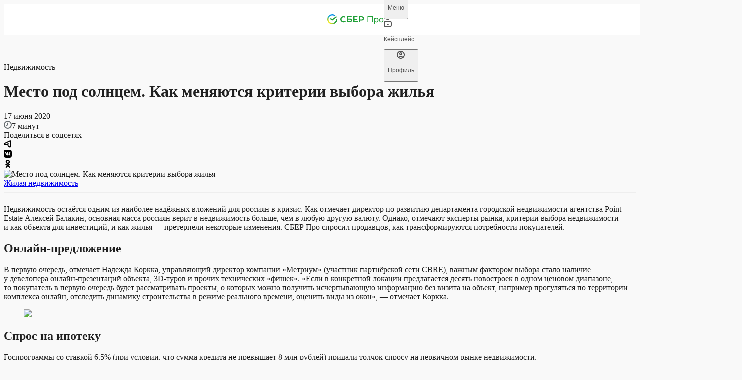

--- FILE ---
content_type: text/html; charset=utf-8
request_url: https://sber.pro/publication/mesto-pod-solntsem-kak-meniaiutsia-kriterii-vybora-zhilia/
body_size: 36432
content:
<!DOCTYPE html><html lang="ru"><head><meta charSet="utf-8"/><meta name="viewport" content="width=device-width"/><meta name="twitter:card" content="summary_large_image"/><meta name="twitter:site" content="@site"/><meta name="twitter:creator" content="@handle"/><meta property="og:url" content="https://sber.pro/publication/mesto-pod-solntsem-kak-meniaiutsia-kriterii-vybora-zhilia/"/><meta property="og:type" content="website"/><meta property="og:image:alt" content="СберПро | Медиа"/><meta property="og:image:width" content="968"/><meta property="og:image:height" content="504"/><meta property="og:locale" content="ru_RU"/><meta property="og:site_name" content="СберПро | Медиа"/><link rel="canonical" href="https://sber.pro/publication/mesto-pod-solntsem-kak-meniaiutsia-kriterii-vybora-zhilia/"/><title>Место под солнцем. Как меняются критерии выбора жилья</title><meta name="robots" content="index,follow,max-image-preview:large"/><meta name="description" content="Кейсы лидеров бизнеса. Мнения ведущих экспертов. Актуальные тренды в отраслях экономики."/><meta property="og:title" content="Место под солнцем. Как меняются критерии выбора жилья"/><meta property="og:description" content="Кейсы лидеров бизнеса. Мнения ведущих экспертов. Актуальные тренды в отраслях экономики."/><meta property="og:image" content="https://7xrcuuwtti.a.trbcdn.net/bcp-laika-public/6afe1eb7-c824-47f9-aeb3-03f99a09fbd6/original"/><script type="application/ld+json">{"@context":"https://schema.org","@type":"Article","datePublished":"17 июня 2020","description":"СБЕР Про опросил продавцов жилой недвижимости","mainEntityOfPage":{"@type":"WebPage","@id":"https://sber.pro/publication/mesto-pod-solntsem-kak-meniaiutsia-kriterii-vybora-zhilia/"},"headline":"Место под солнцем. Как меняются критерии выбора жилья","image":["https://7xrcuuwtti.a.trbcdn.net/bcp-laika-public/6afe1eb7-c824-47f9-aeb3-03f99a09fbd6/original"],"dateModified":"22 сентября 2023","author":{"@type":"Person","name":"Редакция СберПро"}}</script><script type="application/ld+json">{"@context":"https://schema.org","@type":"WebPage","@id":"/publication/mesto-pod-solntsem-kak-meniaiutsia-kriterii-vybora-zhilia/","description":"Кейсы лидеров бизнеса. Мнения ведущих экспертов. Актуальные тренды в отраслях экономики."}</script><meta name="next-head-count" content="21"/><link rel="preconnect" href="https://7xrcuuwtti.a.trbcdn.net/"/><link rel="preconnect" href="https://ad.adriver.ru/"/><link rel="preconnect" href="https://st.top100.ru/"/><meta name="yandex-verification" content="7c124f093b845171"/><link rel="icon" href="/favicon.ico" sizes="any" type="image/x-icon" crossorigin="anonymous"/><link rel="apple-touch-icon" href="/apple-touch-icon.png" type="image/png" crossorigin="anonymous"/><link rel="manifest" href="/manifest.webmanifest" type="application/manifest+json" crossorigin="anonymous"/><link rel="preload" href="/assets/fonts/SBSansDisplay-Semibold.woff2" as="font" type="font/woff2" crossorigin="anonymous"/><link rel="preload" href="/assets/fonts/SBSansDisplay-Regular.woff2" as="font" type="font/woff2" crossorigin="anonymous"/><link rel="preload" href="/assets/fonts/SBSansText-Regular.woff2" as="font" type="font/woff2" crossorigin="anonymous"/><link rel="preload" href="/assets/fonts/SBSansText-Semibold.woff2" as="font" type="font/woff2" crossorigin="anonymous"/><link rel="preload" href="/assets/fonts/SBSansUI-Regular.woff2" as="font" type="font/woff2" crossorigin="anonymous"/><link rel="preload" href="/assets/fonts/SBSansUI-Semibold.woff2" as="font" type="font/woff2" crossorigin="anonymous"/><link rel="preload" href="https://7xrcuuwtti.a.trbcdn.net/_next/static/css/6adc0da441d8a07a.css" as="style"/><link rel="stylesheet" href="https://7xrcuuwtti.a.trbcdn.net/_next/static/css/6adc0da441d8a07a.css" data-n-g=""/><link rel="preload" href="https://7xrcuuwtti.a.trbcdn.net/_next/static/css/605eb3bf8af5c539.css" as="style"/><link rel="stylesheet" href="https://7xrcuuwtti.a.trbcdn.net/_next/static/css/605eb3bf8af5c539.css" data-n-p=""/><link rel="preload" href="https://7xrcuuwtti.a.trbcdn.net/_next/static/css/80f1e877fc9c512d.css" as="style"/><link rel="stylesheet" href="https://7xrcuuwtti.a.trbcdn.net/_next/static/css/80f1e877fc9c512d.css" data-n-p=""/><link rel="preload" href="https://7xrcuuwtti.a.trbcdn.net/_next/static/css/62e5f57ef79c1eac.css" as="style"/><link rel="stylesheet" href="https://7xrcuuwtti.a.trbcdn.net/_next/static/css/62e5f57ef79c1eac.css" data-n-p=""/><noscript data-n-css=""></noscript><script defer="" nomodule="" src="https://7xrcuuwtti.a.trbcdn.net/_next/static/chunks/polyfills-42372ed130431b0a.js"></script><script src="https://7xrcuuwtti.a.trbcdn.net/_next/static/chunks/webpack-3fc71884f4a5cbaf.js" defer=""></script><script src="https://7xrcuuwtti.a.trbcdn.net/_next/static/chunks/framework-a44713711e207fbf.js" defer=""></script><script src="https://7xrcuuwtti.a.trbcdn.net/_next/static/chunks/main-f9efdc7813e557e5.js" defer=""></script><script src="https://7xrcuuwtti.a.trbcdn.net/_next/static/chunks/pages/_app-cf7fb213b014102e.js" defer=""></script><script src="https://7xrcuuwtti.a.trbcdn.net/_next/static/chunks/78eb0aa2-ae4d79365da2cadd.js" defer=""></script><script src="https://7xrcuuwtti.a.trbcdn.net/_next/static/chunks/29107295-ed0eec7ccb3be4c8.js" defer=""></script><script src="https://7xrcuuwtti.a.trbcdn.net/_next/static/chunks/7ab05646-d58aaf61080da9be.js" defer=""></script><script src="https://7xrcuuwtti.a.trbcdn.net/_next/static/chunks/eef939c0-4dc4f5c1c847985d.js" defer=""></script><script src="https://7xrcuuwtti.a.trbcdn.net/_next/static/chunks/5c0b189e-a025ee5d49b53c71.js" defer=""></script><script src="https://7xrcuuwtti.a.trbcdn.net/_next/static/chunks/3448-bc3edb52bba15a38.js" defer=""></script><script src="https://7xrcuuwtti.a.trbcdn.net/_next/static/chunks/5717-424737f9710d5ed4.js" defer=""></script><script src="https://7xrcuuwtti.a.trbcdn.net/_next/static/chunks/33-3495289e930ce63a.js" defer=""></script><script src="https://7xrcuuwtti.a.trbcdn.net/_next/static/chunks/4574-16ae25d4473c6069.js" defer=""></script><script src="https://7xrcuuwtti.a.trbcdn.net/_next/static/chunks/4846-5de4386c05ef16dc.js" defer=""></script><script src="https://7xrcuuwtti.a.trbcdn.net/_next/static/chunks/4243-e2564901e65b4df8.js" defer=""></script><script src="https://7xrcuuwtti.a.trbcdn.net/_next/static/chunks/6209-7cbdfadb03a1a86e.js" defer=""></script><script src="https://7xrcuuwtti.a.trbcdn.net/_next/static/chunks/pages/publication/%5Bslug%5D-8db781907f446d7c.js" defer=""></script><script src="https://7xrcuuwtti.a.trbcdn.net/_next/static/Xo3GuTzyAa2x3h9D0tfsQ/_buildManifest.js" defer=""></script><script src="https://7xrcuuwtti.a.trbcdn.net/_next/static/Xo3GuTzyAa2x3h9D0tfsQ/_ssgManifest.js" defer=""></script><style data-styled="" data-styled-version="5.3.11">:root{--text-primary:#171717F5;--text-primary-hover:#17171793;--text-primary-active:#171717C4;--text-primary-brightness:#171717F5;--text-secondary:#1717178F;--text-secondary-hover:#171717FF;--text-secondary-active:#171717AB;--text-tertiary:#17171747;--text-tertiary-hover:#171717FF;--text-tertiary-active:#17171756;--text-paragraph:#171717CC;--text-paragraph-hover:#1717177A;--text-paragraph-active:#171717A3;--text-accent:#0A8A66;--text-accent-hover:#10D59EFF;--text-accent-active:#0DAF82FF;--text-accent-minor:#14CC98;--text-accent-minor-hover:#20E9B0FF;--text-accent-minor-active:#11A77CFF;--text-positive:#108E26;--text-positive-hover:#14B32EFF;--text-positive-active:#0C6A1BFF;--text-warning:#E85702;--text-warning-hover:#FD6B17FF;--text-warning-active:#C04802FF;--text-negative:#F31B31;--text-negative-hover:#F54254FF;--text-negative-active:#DA0B20FF;--text-info:#0B7ECB;--text-info-hover:#0D96F2FF;--text-info-active:#0966A5FF;--text-positive-minor:#28D247;--text-positive-minor-hover:#47DC62FF;--text-positive-minor-active:#21B03CFF;--text-warning-minor:#FD9C68;--text-warning-minor-hover:#FDB790FF;--text-warning-minor-active:#FC8240FF;--text-negative-minor:#FF8F9A;--text-negative-minor-hover:#FFB8BFFF;--text-negative-minor-active:#FF6675FF;--text-info-minor:#52BAFF;--text-info-minor-hover:#7ACAFFFF;--text-info-minor-active:#29A9FFFF;--on-dark-text-primary:#FFFFFF;--on-dark-text-primary-hover:#FFFFFF;--on-dark-text-primary-active:#FFFFFF;--on-dark-text-primary-brightness:#FFFFFF;--on-dark-text-secondary-hover:#F5F5F5FF;--on-dark-text-secondary-active:#F5F5F5AB;--on-dark-text-tertiary-hover:#F5F5F5FF;--on-dark-text-tertiary-active:#F5F5F556;--on-dark-text-paragraph-hover:#F5F5F57A;--on-dark-text-paragraph-active:#F5F5F5A3;--on-dark-text-accent:#00AC7B;--on-dark-text-accent-hover:#00D69AFF;--on-dark-text-accent-active:#00855FFF;--on-dark-text-accent-minor:#0E5944;--on-dark-text-accent-minor-hover:#199F79FF;--on-dark-text-accent-minor-active:#137C5EFF;--on-dark-text-positive:#24B23E;--on-dark-text-positive-hover:#2BD44AFF;--on-dark-text-positive-active:#1D9032FF;--on-dark-text-warning:#FF7024;--on-dark-text-warning-hover:#FF8B4DFF;--on-dark-text-warning-active:#FA5700FF;--on-dark-text-negative:#FF3D51;--on-dark-text-negative-hover:#FF6675FF;--on-dark-text-negative-active:#FF142CFF;--on-dark-text-info:#199AF0;--on-dark-text-info-hover:#3FABF3FF;--on-dark-text-info-active:#0D84D3FF;--on-dark-text-positive-minor:#095C18;--on-dark-text-positive-minor-hover:#11A72CFF;--on-dark-text-positive-minor-active:#0D8222FF;--on-dark-text-warning-minor:#85380C;--on-dark-text-warning-minor-hover:#CD5713FF;--on-dark-text-warning-minor-active:#A84710FF;--on-dark-text-negative-minor:#9C1422;--on-dark-text-negative-minor-hover:#C2192AFF;--on-dark-text-negative-minor-active:#7A101AFF;--on-dark-text-info-minor:#0D5382;--on-dark-text-info-minor-hover:#1483CCFF;--on-dark-text-info-minor-active:#116BA7FF;--on-dark-text-primary:#FFFFFF;--on-dark-text-secondary:#FFFFFF8F;--on-dark-text-tertiary:#F5F5F547;--on-dark-text-paragraph:#F5F5F5CC;--on-light-text-primary:#171717F5;--on-light-text-primary-hover:#17171793;--on-light-text-primary-active:#171717C4;--on-light-text-primary-brightness:#171717F5;--on-light-text-secondary:#1717178F;--on-light-text-secondary-hover:#171717FF;--on-light-text-secondary-active:#171717AB;--on-light-text-tertiary:#17171747;--on-light-text-tertiary-hover:#171717FF;--on-light-text-tertiary-active:#17171756;--on-light-text-paragraph:#171717CC;--on-light-text-paragraph-hover:#1717177A;--on-light-text-paragraph-active:#171717A3;--on-light-text-accent:#0A8A66;--on-light-text-accent-hover:#10D59EFF;--on-light-text-accent-active:#0DAF82FF;--on-light-text-accent-minor:#14CC98;--on-light-text-accent-minor-hover:#20E9B0FF;--on-light-text-accent-minor-active:#11A77CFF;--on-light-text-positive:#108E26;--on-light-text-positive-hover:#14B32EFF;--on-light-text-positive-active:#0C6A1BFF;--on-light-text-warning:#E85702;--on-light-text-warning-hover:#FD6B17FF;--on-light-text-warning-active:#C04802FF;--on-light-text-negative:#F31B31;--on-light-text-negative-hover:#F54254FF;--on-light-text-negative-active:#DA0B20FF;--on-light-text-info:#0B7ECB;--on-light-text-info-hover:#0D96F2FF;--on-light-text-info-active:#0966A5FF;--on-light-text-positive-minor:#28D247;--on-light-text-positive-minor-hover:#47DC62FF;--on-light-text-positive-minor-active:#21B03CFF;--on-light-text-warning-minor:#FD9C68;--on-light-text-warning-minor-hover:#FDB790FF;--on-light-text-warning-minor-active:#FC8240FF;--on-light-text-negative-minor:#FF8F9A;--on-light-text-negative-minor-hover:#FFB8BFFF;--on-light-text-negative-minor-active:#FF6675FF;--on-light-text-info-minor:#52BAFF;--on-light-text-info-minor-hover:#7ACAFFFF;--on-light-text-info-minor-active:#29A9FFFF;--inverse-text-primary-hover:#F5F5F593;--inverse-text-primary-active:#F5F5F5C4;--inverse-text-primary-brightness:#F5F5F5F5;--inverse-text-secondary-hover:#F5F5F5FF;--inverse-text-secondary-active:#F5F5F5AB;--inverse-text-tertiary-hover:#F5F5F5FF;--inverse-text-tertiary-active:#F5F5F556;--inverse-text-paragraph-hover:#F5F5F57A;--inverse-text-paragraph-active:#F5F5F5A3;--inverse-text-accent:#00AC7B;--inverse-text-accent-hover:#00D69AFF;--inverse-text-accent-active:#00855FFF;--inverse-text-accent-minor:#0E5944;--inverse-text-accent-minor-hover:#199F79FF;--inverse-text-accent-minor-active:#137C5EFF;--inverse-text-positive:#24B23E;--inverse-text-positive-hover:#2BD44AFF;--inverse-text-positive-active:#1D9032FF;--inverse-text-warning:#FF7024;--inverse-text-warning-hover:#FF8B4DFF;--inverse-text-warning-active:#FA5700FF;--inverse-text-negative:#FF3D51;--inverse-text-negative-hover:#FF6675FF;--inverse-text-negative-active:#FF142CFF;--inverse-text-info:#199AF0;--inverse-text-info-hover:#3FABF3FF;--inverse-text-info-active:#0D84D3FF;--inverse-text-positive-minor:#095C18;--inverse-text-positive-minor-hover:#11A72CFF;--inverse-text-positive-minor-active:#0D8222FF;--inverse-text-warning-minor:#85380C;--inverse-text-warning-minor-hover:#CD5713FF;--inverse-text-warning-minor-active:#A84710FF;--inverse-text-negative-minor:#9C1422;--inverse-text-negative-minor-hover:#C2192AFF;--inverse-text-negative-minor-active:#7A101AFF;--inverse-text-info-minor:#0D5382;--inverse-text-info-minor-hover:#1483CCFF;--inverse-text-info-minor-active:#116BA7FF;--inverse-text-primary:#F5F5F5F5;--inverse-text-secondary:#F5F5F58F;--inverse-text-tertiary:#F5F5F547;--inverse-text-paragraph:#F5F5F5CC;--surface-solid-primary:#F5F5F5;--surface-solid-primary-hover:#FAFAFAFF;--surface-solid-primary-active:#F0F0F0FF;--surface-solid-primary-brightness:#FFFFFFFF;--surface-solid-secondary:#ECECEC;--surface-solid-secondary-hover:#F7F7F7FF;--surface-solid-secondary-active:#E8E8E8FF;--surface-solid-tertiary:#DDDDDD;--surface-solid-tertiary-hover:#EDEDEDFF;--surface-solid-tertiary-active:#D4D4D4FF;--surface-solid-card:#FFFFFFFF;--surface-solid-card-hover:#FFFFFFFF;--surface-solid-card-active:#FFFFFFFF;--surface-solid-card-brightness:#FFFFFFFF;--surface-solid-default:#080808;--surface-solid-default-hover:#262626FF;--surface-solid-default-active:#030303FF;--surface-transparent-primary-hover:#08080803;--surface-transparent-primary-active:#0808080D;--surface-transparent-secondary-hover:#08080805;--surface-transparent-secondary-active:#0808081A;--surface-transparent-tertiary:#0808081F;--surface-transparent-tertiary-hover:#0808080A;--surface-transparent-tertiary-active:#08080829;--surface-transparent-deep:#080808A3;--surface-transparent-deep-hover:#0808088F;--surface-transparent-deep-active:#080808AD;--surface-transparent-card:#FFFFFFFF;--surface-transparent-card-hover:#FFFFFFFF;--surface-transparent-card-active:#FFFFFFFF;--surface-transparent-card-brightness:#FFFFFFFF;--surface-clear:#FFFFFF00;--surface-clear-hover:#FFFFFFFF;--surface-clear-active:#FFFFFFFF;--surface-accent:#00766C;--surface-accent-hover:#009083;--surface-accent-active:#0C5059;--surface-accent-minor:#8DFBDC;--surface-accent-minor-hover:#A1FCE2FF;--surface-accent-minor-active:#7AFAD6FF;--surface-transparent-accent:#00766C1F;--surface-transparent-accent-hover:#00766C0A;--surface-transparent-accent-active:#00766C29;--surface-positive:#1A9E32;--surface-positive-hover:#1EB83AFF;--surface-positive-active:#178C2CFF;--surface-warning:#FA5F05;--surface-warning-hover:#FB782DFF;--surface-warning-active:#E65705FF;--surface-negative:#FF293E;--surface-negative-hover:#FF5263FF;--surface-negative-active:#FF142CFF;--surface-info:#118CDF;--surface-info-hover:#1798EEFF;--surface-info-active:#0F81CCFF;--surface-positive-minor:#9EFAAF;--surface-positive-minor-hover:#B1FBBFFF;--surface-positive-minor-active:#8BF99FFF;--surface-warning-minor:#FEE2D2;--surface-warning-minor-hover:#FEEFE6FF;--surface-warning-minor-active:#FEDCC8FF;--surface-negative-minor:#FFE0E3;--surface-negative-minor-hover:#FFF5F6FF;--surface-negative-minor-active:#FFD6DAFF;--surface-info-minor:#CFECFF;--surface-info-minor-hover:#E5F5FFFF;--surface-info-minor-active:#C7E9FFFF;--surface-transparent-positive:#1A9E321F;--surface-transparent-positive-hover:#1A9E320A;--surface-transparent-positive-active:#1A9E3229;--surface-transparent-warning:#FA5F051F;--surface-transparent-warning-hover:#FA5F050A;--surface-transparent-warning-active:#FA5F0529;--surface-transparent-negative:#FF293E1F;--surface-transparent-negative-hover:#FF293E0A;--surface-transparent-negative-active:#FF293E29;--surface-transparent-info:#118CDF1F;--surface-transparent-info-hover:#118CDF0A;--surface-transparent-info-active:#118CDF29;--surface-transparent-primary:#08080808;--surface-transparent-secondary:#0808080F;--on-dark-surface-solid-primary:#171717;--on-dark-surface-solid-primary-hover:#363636FF;--on-dark-surface-solid-primary-active:#0D0D0DFF;--on-dark-surface-solid-primary-brightness:#262626FF;--on-dark-surface-solid-secondary:#262626;--on-dark-surface-solid-secondary-hover:#3B3B3BFF;--on-dark-surface-solid-secondary-active:#1C1C1CFF;--on-dark-surface-solid-tertiary:#363636;--on-dark-surface-solid-tertiary-hover:#4A4A4AFF;--on-dark-surface-solid-tertiary-active:#2B2B2BFF;--on-dark-surface-solid-card:#171717;--on-dark-surface-solid-card-hover:#363636FF;--on-dark-surface-solid-card-active:#0D0D0DFF;--on-dark-surface-solid-card-brightness:#262626FF;--on-dark-surface-solid-default:#F9F9F9;--on-dark-surface-solid-default-hover:#FFFFFFFF;--on-dark-surface-solid-default-active:#F5F5F5FF;--on-dark-surface-transparent-primary:#FFFFFF0F;--on-dark-surface-transparent-primary-hover:#FFFFFF05;--on-dark-surface-transparent-primary-active:#FFFFFF1A;--on-dark-surface-transparent-secondary:#FFFFFF1F;--on-dark-surface-transparent-secondary-hover:#FFFFFF0A;--on-dark-surface-transparent-secondary-active:#FFFFFF29;--on-dark-surface-transparent-tertiary:#FFFFFF33;--on-dark-surface-transparent-tertiary-hover:#FFFFFF1F;--on-dark-surface-transparent-tertiary-active:#FFFFFF3D;--on-dark-surface-transparent-deep:#FFFFFFA3;--on-dark-surface-transparent-deep-hover:#FFFFFF8F;--on-dark-surface-transparent-deep-active:#FFFFFFAD;--on-dark-surface-transparent-card:#FFFFFF0F;--on-dark-surface-transparent-card-hover:#FFFFFF05;--on-dark-surface-transparent-card-active:#FFFFFF1A;--on-dark-surface-transparent-card-brightness:#FFFFFF0F;--on-dark-surface-clear:#FFFFFF00;--on-dark-surface-clear-hover:#FFFFFFFF;--on-dark-surface-clear-active:#FFFFFFFF;--on-dark-surface-accent:#00766C;--on-dark-surface-accent-hover:#05AD7EFF;--on-dark-surface-accent-active:#048661FF;--on-dark-surface-accent-minor:#072B21;--on-dark-surface-accent-minor-hover:#0B4636FF;--on-dark-surface-accent-minor-active:#041A14FF;--on-dark-surface-transparent-accent:#00766C33;--on-dark-surface-transparent-accent-hover:#00766C1F;--on-dark-surface-transparent-accent-active:#00766C3D;--on-dark-surface-positive:#1A9E32;--on-dark-surface-positive-hover:#1EB83AFF;--on-dark-surface-positive-active:#178C2CFF;--on-dark-surface-warning:#FA5F05;--on-dark-surface-warning-hover:#FB782DFF;--on-dark-surface-warning-active:#E65705FF;--on-dark-surface-negative:#FF293E;--on-dark-surface-negative-hover:#FF5263FF;--on-dark-surface-negative-active:#FF142CFF;--on-dark-surface-info:#118CDF;--on-dark-surface-info-hover:#1798EEFF;--on-dark-surface-info-active:#0F81CCFF;--on-dark-surface-positive-minor:#0A2B10;--on-dark-surface-positive-minor-hover:#0E3A16FF;--on-dark-surface-positive-minor-active:#061909FF;--on-dark-surface-warning-minor:#3D1D0A;--on-dark-surface-warning-minor-hover:#58290EFF;--on-dark-surface-warning-minor-active:#2C1507FF;--on-dark-surface-negative-minor:#4A0D13;--on-dark-surface-negative-minor-hover:#64121AFF;--on-dark-surface-negative-minor-active:#380A0FFF;--on-dark-surface-info-minor:#0C283B;--on-dark-surface-info-minor-hover:#10344CFF;--on-dark-surface-info-minor-active:#091D2AFF;--on-dark-surface-transparent-positive:#1A9E3233;--on-dark-surface-transparent-positive-hover:#1A9E321F;--on-dark-surface-transparent-positive-active:#1A9E323D;--on-dark-surface-transparent-warning:#FA5F0533;--on-dark-surface-transparent-warning-hover:#FA5F051F;--on-dark-surface-transparent-warning-active:#FA5F053D;--on-dark-surface-transparent-negative:#FF293E33;--on-dark-surface-transparent-negative-hover:#FF293E1F;--on-dark-surface-transparent-negative-active:#FF293E3D;--on-dark-surface-transparent-info:#118CDF33;--on-dark-surface-transparent-info-hover:#118CDF1F;--on-dark-surface-transparent-info-active:#118CDF3D;--on-light-surface-solid-primary:#F5F5F5;--on-light-surface-solid-primary-hover:#FAFAFAFF;--on-light-surface-solid-primary-active:#F0F0F0FF;--on-light-surface-solid-primary-brightness:#FFFFFFFF;--on-light-surface-solid-secondary:#ECECEC;--on-light-surface-solid-secondary-hover:#F7F7F7FF;--on-light-surface-solid-secondary-active:#E8E8E8FF;--on-light-surface-solid-tertiary:#DDDDDD;--on-light-surface-solid-tertiary-hover:#EDEDEDFF;--on-light-surface-solid-tertiary-active:#D4D4D4FF;--on-light-surface-solid-card:#FFFFFFFF;--on-light-surface-solid-card-hover:#FFFFFFFF;--on-light-surface-solid-card-active:#FFFFFFFF;--on-light-surface-solid-card-brightness:#FFFFFFFF;--on-light-surface-solid-default:#080808;--on-light-surface-solid-default-hover:#262626FF;--on-light-surface-solid-default-active:#030303FF;--on-light-surface-transparent-primary-hover:#08080803;--on-light-surface-transparent-primary-active:#0808080D;--on-light-surface-transparent-secondary-hover:#08080805;--on-light-surface-transparent-secondary-active:#0808081A;--on-light-surface-transparent-tertiary:#0808081F;--on-light-surface-transparent-tertiary-hover:#0808080A;--on-light-surface-transparent-tertiary-active:#08080829;--on-light-surface-transparent-deep:#080808A3;--on-light-surface-transparent-deep-hover:#0808088F;--on-light-surface-transparent-deep-active:#080808AD;--on-light-surface-transparent-card:#FFFFFFFF;--on-light-surface-transparent-card-hover:#FFFFFFFF;--on-light-surface-transparent-card-active:#FFFFFFFF;--on-light-surface-transparent-card-brightness:#FFFFFFFF;--on-light-surface-clear:#FFFFFF00;--on-light-surface-clear-hover:#FFFFFFFF;--on-light-surface-clear-active:#FFFFFFFF;--on-light-surface-accent:#00766C;--on-light-surface-accent-hover:#05AD7EFF;--on-light-surface-accent-active:#048661FF;--on-light-surface-accent-minor:#8DFBDC;--on-light-surface-accent-minor-hover:#A1FCE2FF;--on-light-surface-accent-minor-active:#7AFAD6FF;--on-light-surface-transparent-accent:#00766C1F;--on-light-surface-transparent-accent-hover:#00766C0A;--on-light-surface-transparent-accent-active:#00766C29;--on-light-surface-positive:#1A9E32;--on-light-surface-positive-hover:#1EB83AFF;--on-light-surface-positive-active:#178C2CFF;--on-light-surface-warning:#FA5F05;--on-light-surface-warning-hover:#FB782DFF;--on-light-surface-warning-active:#E65705FF;--on-light-surface-negative:#FF293E;--on-light-surface-negative-hover:#FF5263FF;--on-light-surface-negative-active:#FF142CFF;--on-light-surface-info:#118CDF;--on-light-surface-info-hover:#1798EEFF;--on-light-surface-info-active:#0F81CCFF;--on-light-surface-positive-minor:#9EFAAF;--on-light-surface-positive-minor-hover:#B1FBBFFF;--on-light-surface-positive-minor-active:#8BF99FFF;--on-light-surface-warning-minor:#FEE2D2;--on-light-surface-warning-minor-hover:#FEEFE6FF;--on-light-surface-warning-minor-active:#FEDCC8FF;--on-light-surface-negative-minor:#FFE0E3;--on-light-surface-negative-minor-hover:#FFF5F6FF;--on-light-surface-negative-minor-active:#FFD6DAFF;--on-light-surface-info-minor:#CFECFF;--on-light-surface-info-minor-hover:#E5F5FFFF;--on-light-surface-info-minor-active:#C7E9FFFF;--on-light-surface-transparent-positive:#1A9E321F;--on-light-surface-transparent-positive-hover:#1A9E320A;--on-light-surface-transparent-positive-active:#1A9E3229;--on-light-surface-transparent-warning:#FA5F051F;--on-light-surface-transparent-warning-hover:#FA5F050A;--on-light-surface-transparent-warning-active:#FA5F0529;--on-light-surface-transparent-negative:#FF293E1F;--on-light-surface-transparent-negative-hover:#FF293E0A;--on-light-surface-transparent-negative-active:#FF293E29;--on-light-surface-transparent-info:#118CDF1F;--on-light-surface-transparent-info-hover:#118CDF0A;--on-light-surface-transparent-info-active:#118CDF29;--on-light-surface-transparent-primary:#08080808;--on-light-surface-transparent-secondary:#0808080F;--inverse-surface-solid-primary:#171717;--inverse-surface-solid-primary-hover:#363636FF;--inverse-surface-solid-primary-active:#0D0D0DFF;--inverse-surface-solid-primary-brightness:#262626FF;--inverse-surface-solid-secondary:#262626;--inverse-surface-solid-secondary-hover:#3B3B3BFF;--inverse-surface-solid-secondary-active:#1C1C1CFF;--inverse-surface-solid-tertiary:#363636;--inverse-surface-solid-tertiary-hover:#4A4A4AFF;--inverse-surface-solid-tertiary-active:#2B2B2BFF;--inverse-surface-solid-card:#171717;--inverse-surface-solid-card-hover:#363636FF;--inverse-surface-solid-card-active:#0D0D0DFF;--inverse-surface-solid-card-brightness:#262626FF;--inverse-surface-solid-default:#F9F9F9;--inverse-surface-solid-default-hover:#FFFFFFFF;--inverse-surface-solid-default-active:#F5F5F5FF;--inverse-surface-transparent-primary:#FFFFFF0F;--inverse-surface-transparent-primary-hover:#FFFFFF05;--inverse-surface-transparent-primary-active:#FFFFFF1A;--inverse-surface-transparent-secondary:#FFFFFF1F;--inverse-surface-transparent-secondary-hover:#FFFFFF0A;--inverse-surface-transparent-secondary-active:#FFFFFF29;--inverse-surface-transparent-tertiary:#FFFFFF33;--inverse-surface-transparent-tertiary-hover:#FFFFFF1F;--inverse-surface-transparent-tertiary-active:#FFFFFF3D;--inverse-surface-transparent-deep:#FFFFFFA3;--inverse-surface-transparent-deep-hover:#FFFFFF8F;--inverse-surface-transparent-deep-active:#FFFFFFAD;--inverse-surface-transparent-card:#FFFFFF0F;--inverse-surface-transparent-card-hover:#FFFFFF05;--inverse-surface-transparent-card-active:#FFFFFF1A;--inverse-surface-transparent-card-brightness:#FFFFFF0F;--inverse-surface-clear:#FFFFFF00;--inverse-surface-clear-hover:#FFFFFFFF;--inverse-surface-clear-active:#FFFFFFFF;--inverse-surface-accent:#00766C;--inverse-surface-accent-hover:#05AD7EFF;--inverse-surface-accent-active:#048661FF;--inverse-surface-accent-minor:#072B21;--inverse-surface-accent-minor-hover:#0B4636FF;--inverse-surface-accent-minor-active:#041A14FF;--inverse-surface-transparent-accent:#00766C33;--inverse-surface-transparent-accent-hover:#00766C1F;--inverse-surface-transparent-accent-active:#00766C3D;--inverse-surface-positive:#1A9E32;--inverse-surface-positive-hover:#1EB83AFF;--inverse-surface-positive-active:#178C2CFF;--inverse-surface-warning:#FA5F05;--inverse-surface-warning-hover:#FB782DFF;--inverse-surface-warning-active:#E65705FF;--inverse-surface-negative:#FF293E;--inverse-surface-negative-hover:#FF5263FF;--inverse-surface-negative-active:#FF142CFF;--inverse-surface-info:#118CDF;--inverse-surface-info-hover:#1798EEFF;--inverse-surface-info-active:#0F81CCFF;--inverse-surface-positive-minor:#0A2B10;--inverse-surface-positive-minor-hover:#0E3A16FF;--inverse-surface-positive-minor-active:#061909FF;--inverse-surface-warning-minor:#3D1D0A;--inverse-surface-warning-minor-hover:#58290EFF;--inverse-surface-warning-minor-active:#2C1507FF;--inverse-surface-negative-minor:#4A0D13;--inverse-surface-negative-minor-hover:#64121AFF;--inverse-surface-negative-minor-active:#380A0FFF;--inverse-surface-info-minor:#0C283B;--inverse-surface-info-minor-hover:#10344CFF;--inverse-surface-info-minor-active:#091D2AFF;--inverse-surface-transparent-positive:#1A9E3233;--inverse-surface-transparent-positive-hover:#1A9E321F;--inverse-surface-transparent-positive-active:#1A9E323D;--inverse-surface-transparent-warning:#FA5F0533;--inverse-surface-transparent-warning-hover:#FA5F051F;--inverse-surface-transparent-warning-active:#FA5F053D;--inverse-surface-transparent-negative:#FF293E33;--inverse-surface-transparent-negative-hover:#FF293E1F;--inverse-surface-transparent-negative-active:#FF293E3D;--inverse-surface-transparent-info:#118CDF33;--inverse-surface-transparent-info-hover:#118CDF1F;--inverse-surface-transparent-info-active:#118CDF3D;--background-primary:#F9F9F9;--dark-background-primary:#080808;--light-background-primary:#F9F9F9;--inverse-background-primary:#080808;--overlay-soft:#F9F9F98F;--overlay-hard:#F9F9F9F5;--overlay-blur:#F9F9F947;--on-dark-overlay-soft:#0808088F;--on-dark-overlay-hard:#080808F5;--on-dark-overlay-blur:#08080847;--on-light-overlay-soft:#F9F9F98F;--on-light-overlay-hard:#F9F9F9F5;--on-light-overlay-blur:#F9F9F947;--inverse-overlay-soft:#0808088F;--inverse-overlay-hard:#080808F5;--inverse-overlay-blur:#08080847;--outline-solid-primary:#DDDDDD;--outline-solid-primary-hover:#FFFFFFFF;--outline-solid-primary-active:#B3B3B3FF;--outline-solid-secondary:#B3B3B3;--outline-solid-secondary-hover:#FFFFFFFF;--outline-solid-secondary-active:#8F8F8FFF;--outline-solid-tertiary:#707070;--outline-solid-tertiary-hover:#FFFFFFFF;--outline-solid-tertiary-active:#595959FF;--outline-solid-default:#080808;--outline-solid-default-hover:#595959FF;--outline-solid-default-active:#303030FF;--outline-transparent-primary:#0808081F;--outline-transparent-primary-hover:#080808FF;--outline-transparent-primary-active:#08080825;--outline-transparent-secondary:#08080847;--outline-transparent-secondary-hover:#080808FF;--outline-transparent-secondary-active:#08080856;--outline-transparent-tertiary:#0808088F;--outline-transparent-tertiary-hover:#080808FF;--outline-transparent-tertiary-active:#080808AB;--outline-clear:#FFFFFF00;--outline-clear-hover:#FFFFFFFF;--outline-clear-active:#FFFFFFFF;--outline-accent:#0A8A66;--outline-accent-hover:#10D59EFF;--outline-accent-active:#0DAF82FF;--outline-accent-minor:#14CC98;--outline-accent-minor-hover:#20E9B0FF;--outline-accent-minor-active:#11A77CFF;--outline-transparent-accent:#0A8A6633;--outline-transparent-accent-hover:#0A8A66FF;--outline-transparent-accent-active:#0A8A663D;--outline-positive:#108E26;--outline-positive-hover:#14B32EFF;--outline-positive-active:#0C6A1BFF;--outline-warning:#E85702;--outline-warning-hover:#FD6B17FF;--outline-warning-active:#C04802FF;--outline-negative:#F31B31;--outline-negative-hover:#F54254FF;--outline-negative-active:#DA0B20FF;--outline-info:#0B7ECB;--outline-info-hover:#0D96F2FF;--outline-info-active:#0966A5FF;--outline-positive-minor:#28D247;--outline-positive-minor-hover:#47DC62FF;--outline-positive-minor-active:#21B03CFF;--outline-warning-minor:#FD9C68;--outline-warning-minor-hover:#FDB790FF;--outline-warning-minor-active:#FC8240FF;--outline-negative-minor:#FF8F9A;--outline-negative-minor-hover:#FFB8BFFF;--outline-negative-minor-active:#FF6675FF;--outline-info-minor:#52BAFF;--outline-info-minor-hover:#7ACAFFFF;--outline-info-minor-active:#29A9FFFF;--outline-transparent-positive:#108E2633;--outline-transparent-positive-hover:#108E25FF;--outline-transparent-positive-active:#108E253D;--outline-transparent-warning:#E8570233;--outline-transparent-warning-hover:#E85702FF;--outline-transparent-warning-active:#E857023D;--outline-transparent-negative:#F31B3133;--outline-transparent-negative-hover:#F31B31FF;--outline-transparent-negative-active:#F31B313D;--outline-transparent-info:#0B7ECB33;--outline-transparent-info-hover:#0B7ECBFF;--outline-transparent-info-active:#0B7ECB3D;--on-dark-outline-solid-primary:#262626;--on-dark-outline-solid-primary-hover:#787878FF;--on-dark-outline-solid-primary-active:#4F4F4FFF;--on-dark-outline-solid-secondary:#4E4E4E;--on-dark-outline-solid-secondary-hover:#FFFFFFFF;--on-dark-outline-solid-secondary-active:#404040FF;--on-dark-outline-solid-tertiary:#858585;--on-dark-outline-solid-tertiary-hover:#FFFFFFFF;--on-dark-outline-solid-tertiary-active:#6B6B6BFF;--on-dark-outline-solid-default:#F9F9F9;--on-dark-outline-solid-default-hover:#FFFFFFFF;--on-dark-outline-solid-default-active:#C7C7C7FF;--on-dark-outline-transparent-primary:#FFFFFF1F;--on-dark-outline-transparent-primary-hover:#FFFFFFFF;--on-dark-outline-transparent-primary-active:#FFFFFF25;--on-dark-outline-transparent-secondary:#FFFFFF47;--on-dark-outline-transparent-secondary-hover:#FFFFFFFF;--on-dark-outline-transparent-secondary-active:#FFFFFF56;--on-dark-outline-transparent-tertiary:#FFFFFF8F;--on-dark-outline-transparent-tertiary-hover:#FFFFFFFF;--on-dark-outline-transparent-tertiary-active:#FFFFFFAB;--on-dark-outline-clear:#FFFFFF00;--on-dark-outline-clear-hover:#FFFFFFFF;--on-dark-outline-clear-active:#FFFFFFFF;--on-dark-outline-accent:#00AC7B;--on-dark-outline-accent-hover:#00D69AFF;--on-dark-outline-accent-active:#00855FFF;--on-dark-outline-accent-minor:#0E5944;--on-dark-outline-accent-minor-hover:#199F79FF;--on-dark-outline-accent-minor-active:#137C5EFF;--on-dark-outline-transparent-accent:#00AC7B47;--on-dark-outline-transparent-accent-hover:#00AD7CFF;--on-dark-outline-transparent-accent-active:#00AD7C56;--on-dark-outline-positive:#24B23E;--on-dark-outline-positive-hover:#2BD44AFF;--on-dark-outline-positive-active:#1D9032FF;--on-dark-outline-warning:#FF7024;--on-dark-outline-warning-hover:#FF8B4DFF;--on-dark-outline-warning-active:#FA5700FF;--on-dark-outline-negative:#FF3D51;--on-dark-outline-negative-hover:#FF6675FF;--on-dark-outline-negative-active:#FF142CFF;--on-dark-outline-info:#199AF0;--on-dark-outline-info-hover:#3FABF3FF;--on-dark-outline-info-active:#0D84D3FF;--on-dark-outline-positive-minor:#095C18;--on-dark-outline-positive-minor-hover:#11A72CFF;--on-dark-outline-positive-minor-active:#0D8222FF;--on-dark-outline-warning-minor:#85380C;--on-dark-outline-warning-minor-hover:#CD5713FF;--on-dark-outline-warning-minor-active:#A84710FF;--on-dark-outline-negative-minor:#9C1422;--on-dark-outline-negative-minor-hover:#C2192AFF;--on-dark-outline-negative-minor-active:#7A101AFF;--on-dark-outline-info-minor:#0D5382;--on-dark-outline-info-minor-hover:#1483CCFF;--on-dark-outline-info-minor-active:#116BA7FF;--on-dark-outline-transparent-positive:#24B23E47;--on-dark-outline-transparent-positive-hover:#24B23EFF;--on-dark-outline-transparent-positive-active:#24B23E56;--on-dark-outline-transparent-warning:#FF702447;--on-dark-outline-transparent-warning-hover:#FF7024FF;--on-dark-outline-transparent-warning-active:#FF702456;--on-dark-outline-transparent-negative:#FF3D5147;--on-dark-outline-transparent-negative-hover:#FF3D51FF;--on-dark-outline-transparent-negative-active:#FF3D5156;--on-dark-outline-transparent-info:#199AF047;--on-dark-outline-transparent-info-hover:#199AF0FF;--on-dark-outline-transparent-info-active:#199AF056;--on-light-outline-solid-primary:#DDDDDD;--on-light-outline-solid-primary-hover:#FFFFFFFF;--on-light-outline-solid-primary-active:#B3B3B3FF;--on-light-outline-solid-secondary:#B3B3B3;--on-light-outline-solid-secondary-hover:#FFFFFFFF;--on-light-outline-solid-secondary-active:#8F8F8FFF;--on-light-outline-solid-tertiary:#707070;--on-light-outline-solid-tertiary-hover:#FFFFFFFF;--on-light-outline-solid-tertiary-active:#595959FF;--on-light-outline-solid-default:#080808;--on-light-outline-solid-default-hover:#595959FF;--on-light-outline-solid-default-active:#303030FF;--on-light-outline-transparent-primary:#0808081F;--on-light-outline-transparent-primary-hover:#080808FF;--on-light-outline-transparent-primary-active:#08080825;--on-light-outline-transparent-secondary:#08080847;--on-light-outline-transparent-secondary-hover:#080808FF;--on-light-outline-transparent-secondary-active:#08080856;--on-light-outline-transparent-tertiary:#0808088F;--on-light-outline-transparent-tertiary-hover:#080808FF;--on-light-outline-transparent-tertiary-active:#080808AB;--on-light-outline-clear:#FFFFFF00;--on-light-outline-clear-hover:#FFFFFFFF;--on-light-outline-clear-active:#FFFFFFFF;--on-light-outline-accent:#0A8A66;--on-light-outline-accent-hover:#10D59EFF;--on-light-outline-accent-active:#0DAF82FF;--on-light-outline-accent-minor:#14CC98;--on-light-outline-accent-minor-hover:#20E9B0FF;--on-light-outline-accent-minor-active:#11A77CFF;--on-light-outline-transparent-accent:#0A8A6633;--on-light-outline-transparent-accent-hover:#0A8A66FF;--on-light-outline-transparent-accent-active:#0A8A663D;--on-light-outline-positive:#108E26;--on-light-outline-positive-hover:#14B32EFF;--on-light-outline-positive-active:#0C6A1BFF;--on-light-outline-warning:#E85702;--on-light-outline-warning-hover:#FD6B17FF;--on-light-outline-warning-active:#C04802FF;--on-light-outline-negative:#F31B31;--on-light-outline-negative-hover:#F54254FF;--on-light-outline-negative-active:#DA0B20FF;--on-light-outline-info:#0B7ECB;--on-light-outline-info-hover:#0D96F2FF;--on-light-outline-info-active:#0966A5FF;--on-light-outline-positive-minor:#28D247;--on-light-outline-positive-minor-hover:#47DC62FF;--on-light-outline-positive-minor-active:#21B03CFF;--on-light-outline-warning-minor:#FD9C68;--on-light-outline-warning-minor-hover:#FDB790FF;--on-light-outline-warning-minor-active:#FC8240FF;--on-light-outline-negative-minor:#FF8F9A;--on-light-outline-negative-minor-hover:#FFB8BFFF;--on-light-outline-negative-minor-active:#FF6675FF;--on-light-outline-info-minor:#52BAFF;--on-light-outline-info-minor-hover:#7ACAFFFF;--on-light-outline-info-minor-active:#29A9FFFF;--on-light-outline-transparent-positive:#108E2633;--on-light-outline-transparent-positive-hover:#108E25FF;--on-light-outline-transparent-positive-active:#108E253D;--on-light-outline-transparent-warning:#E8570233;--on-light-outline-transparent-warning-hover:#E85702FF;--on-light-outline-transparent-warning-active:#E857023D;--on-light-outline-transparent-negative:#F31B3133;--on-light-outline-transparent-negative-hover:#F31B31FF;--on-light-outline-transparent-negative-active:#F31B313D;--on-light-outline-transparent-info:#0B7ECB33;--on-light-outline-transparent-info-hover:#0B7ECBFF;--on-light-outline-transparent-info-active:#0B7ECB3D;--inverse-outline-solid-primary:#262626;--inverse-outline-solid-primary-hover:#787878FF;--inverse-outline-solid-primary-active:#4F4F4FFF;--inverse-outline-solid-secondary:#4E4E4E;--inverse-outline-solid-secondary-hover:#FFFFFFFF;--inverse-outline-solid-secondary-active:#404040FF;--inverse-outline-solid-tertiary:#858585;--inverse-outline-solid-tertiary-hover:#FFFFFFFF;--inverse-outline-solid-tertiary-active:#6B6B6BFF;--inverse-outline-solid-default:#F9F9F9;--inverse-outline-solid-default-hover:#FFFFFFFF;--inverse-outline-solid-default-active:#C7C7C7FF;--inverse-outline-transparent-primary:#FFFFFF1F;--inverse-outline-transparent-primary-hover:#FFFFFFFF;--inverse-outline-transparent-primary-active:#FFFFFF25;--inverse-outline-transparent-secondary:#FFFFFF47;--inverse-outline-transparent-secondary-hover:#FFFFFFFF;--inverse-outline-transparent-secondary-active:#FFFFFF56;--inverse-outline-transparent-tertiary:#FFFFFF8F;--inverse-outline-transparent-tertiary-hover:#FFFFFFFF;--inverse-outline-transparent-tertiary-active:#FFFFFFAB;--inverse-outline-clear:#FFFFFF00;--inverse-outline-clear-hover:#FFFFFFFF;--inverse-outline-clear-active:#FFFFFFFF;--inverse-outline-accent:#00AC7B;--inverse-outline-accent-hover:#00D69AFF;--inverse-outline-accent-active:#00855FFF;--inverse-outline-accent-minor:#0E5944;--inverse-outline-accent-minor-hover:#199F79FF;--inverse-outline-accent-minor-active:#137C5EFF;--inverse-outline-transparent-accent:#00AC7B47;--inverse-outline-transparent-accent-hover:#00AD7CFF;--inverse-outline-transparent-accent-active:#00AD7C56;--inverse-outline-positive:#24B23E;--inverse-outline-positive-hover:#2BD44AFF;--inverse-outline-positive-active:#1D9032FF;--inverse-outline-warning:#FF7024;--inverse-outline-warning-hover:#FF8B4DFF;--inverse-outline-warning-active:#FA5700FF;--inverse-outline-negative:#FF3D51;--inverse-outline-negative-hover:#FF6675FF;--inverse-outline-negative-active:#FF142CFF;--inverse-outline-info:#199AF0;--inverse-outline-info-hover:#3FABF3FF;--inverse-outline-info-active:#0D84D3FF;--inverse-outline-positive-minor:#095C18;--inverse-outline-positive-minor-hover:#11A72CFF;--inverse-outline-positive-minor-active:#0D8222FF;--inverse-outline-warning-minor:#85380C;--inverse-outline-warning-minor-hover:#CD5713FF;--inverse-outline-warning-minor-active:#A84710FF;--inverse-outline-negative-minor:#9C1422;--inverse-outline-negative-minor-hover:#C2192AFF;--inverse-outline-negative-minor-active:#7A101AFF;--inverse-outline-info-minor:#0D5382;--inverse-outline-info-minor-hover:#1483CCFF;--inverse-outline-info-minor-active:#116BA7FF;--inverse-outline-transparent-positive:#24B23E47;--inverse-outline-transparent-positive-hover:#24B23EFF;--inverse-outline-transparent-positive-active:#24B23E56;--inverse-outline-transparent-warning:#FF702447;--inverse-outline-transparent-warning-hover:#FF7024FF;--inverse-outline-transparent-warning-active:#FF702456;--inverse-outline-transparent-negative:#FF3D5147;--inverse-outline-transparent-negative-hover:#FF3D51FF;--inverse-outline-transparent-negative-active:#FF3D5156;--inverse-outline-transparent-info:#199AF047;--inverse-outline-transparent-info-hover:#199AF0FF;--inverse-outline-transparent-info-active:#199AF056;--data-yellow:#F3A912;--data-yellow-minor:#FFD37A;--data-yellow-transparent:#F3A9128F;--on-dark-data-yellow:#F3A912;--on-dark-data-yellow-minor:#A16B00;--on-dark-data-yellow-transparent:#F3A9128F;--on-light-data-yellow:#F3A912;--on-light-data-yellow-minor:#FFD37A;--on-light-data-yellow-transparent:#F3A9128F;--inverse-data-yellow:#F3A912;--inverse-data-yellow-minor:#A16B00;--inverse-data-yellow-transparent:#F3A9128F;color:var(--text-primary);background-color:var(--background-primary);}/*!sc*/
:root{--surface-skeleton-gradient:linear-gradient(90deg,#08080817 0%,#08080814 6.25%,#0808080D 12.5%,#08080803 25%,#0808080D 37.5%,#08080814 43.75%,#08080817 50%,#08080814 56.25%,#0808080D 62.5%,#08080803 75%,#0808080D 87.5%,#08080814 93.75%,#08080817 100%);--surface-skeleton-gradient-hover:#FFFFFFFF;--surface-skeleton-gradient-active:#FFFFFFFF;--surface-skeleton-deep-gradient:linear-gradient(90deg,#0808085C 0%,#08080852 6.25%,#08080833 12.5%,#0808080A 25%,#08080833 37.5%,#08080852 43.75%,#0808085C 50%,#08080814 56.25%,#08080833 62.5%,#0808080A 75%,#08080833 87.5%,#08080852 93.75%,#0808085C 100%);--surface-skeleton-deep-gradient-hover:#FFFFFFFF;--surface-skeleton-deep-gradient-active:#FFFFFFFF;--on-dark-surface-skeleton-gradient:linear-gradient(90deg,#FFFFFF17 0%,#FFFFFF14 6.25%,#FFFFFF0D 12.5%,#FFFFFF03 25%,#FFFFFF0D 37.5%,#FFFFFF14 43.75%,#FFFFFF17 50%,#FFFFFF14 56.25%,#FFFFFF0D 62.5%,#FFFFFF03 75%,#FFFFFF0D 87.5%,#FFFFFF14 93.75%,#FFFFFF17 100%);--on-dark-surface-skeleton-gradient-hover:#FFFFFFFF;--on-dark-surface-skeleton-gradient-active:#FFFFFFFF;--on-dark-surface-skeleton-deep-gradient:linear-gradient(90deg,#FFFFFF5C 0%,#FFFFFF52 6.25%,#FFFFFF33 12.5%,#FFFFFF0A 25%,#FFFFFF33 37.5%,#FFFFFF52 43.75%,#FFFFFF5C 50%,#FFFFFF14 56.25%,#FFFFFF33 62.5%,#FFFFFF0A 75%,#FFFFFF33 87.5%,#FFFFFF52 93.75%,#FFFFFF5C 100%);--on-dark-surface-skeleton-deep-gradient-hover:#FFFFFFFF;--on-dark-surface-skeleton-deep-gradient-active:#FFFFFFFF;--on-light-surface-skeleton-gradient:linear-gradient(90deg,#08080817 0%,#08080814 6.25%,#0808080D 12.5%,#08080803 25%,#0808080D 37.5%,#08080814 43.75%,#08080817 50%,#08080814 56.25%,#0808080D 62.5%,#08080803 75%,#0808080D 87.5%,#08080814 93.75%,#08080817 100%);--on-light-surface-skeleton-gradient-hover:#FFFFFFFF;--on-light-surface-skeleton-gradient-active:#FFFFFFFF;--on-light-surface-skeleton-deep-gradient:linear-gradient(90deg,#0808085C 0%,#08080852 6.25%,#08080833 12.5%,#0808080A 25%,#08080833 37.5%,#08080852 43.75%,#0808085C 50%,#08080814 56.25%,#08080833 62.5%,#0808080A 75%,#08080833 87.5%,#08080852 93.75%,#0808085C 100%);--on-light-surface-skeleton-deep-gradient-hover:#FFFFFFFF;--on-light-surface-skeleton-deep-gradient-active:#FFFFFFFF;--inverse-surface-skeleton-gradient:linear-gradient(90deg,#FFFFFF17 0%,#FFFFFF14 6.25%,#FFFFFF0D 12.5%,#FFFFFF03 25%,#FFFFFF0D 37.5%,#FFFFFF14 43.75%,#FFFFFF17 50%,#FFFFFF14 56.25%,#FFFFFF0D 62.5%,#FFFFFF03 75%,#FFFFFF0D 87.5%,#FFFFFF14 93.75%,#FFFFFF17 100%);--inverse-surface-skeleton-gradient-hover:#FFFFFFFF;--inverse-surface-skeleton-gradient-active:#FFFFFFFF;--inverse-surface-skeleton-deep-gradient:linear-gradient(90deg,#FFFFFF5C 0%,#FFFFFF52 6.25%,#FFFFFF33 12.5%,#FFFFFF0A 25%,#FFFFFF33 37.5%,#FFFFFF52 43.75%,#FFFFFF5C 50%,#FFFFFF14 56.25%,#FFFFFF33 62.5%,#FFFFFF0A 75%,#FFFFFF33 87.5%,#FFFFFF52 93.75%,#FFFFFF5C 100%);--inverse-surface-skeleton-deep-gradient-hover:#FFFFFFFF;--inverse-surface-skeleton-deep-gradient-active:#FFFFFFFF;}/*!sc*/
:root{--shadow-down-soft-s:0px 4px 14px -4px #08080814,0px 1px 4px -1px #0000000A;--shadow-down-soft-m:0px 24px 48px -8px #00000014;--shadow-down-soft-l:0px 60px 112px -8px #00000014;--shadow-down-hard-s:0px 4px 12px -3px #08080829,0px 1px 4px -2px #00000014;--shadow-down-hard-m:0px 16px 32px -8px #0000003D;--shadow-down-hard-l:0px 60px 112px -8px #00000066;--shadow-up-soft-s:0px -4px 14px -4px #08080814,0px -1px 4px -1px #00000008;--shadow-up-soft-m:0px -24px 48px -8px #00000014;--shadow-up-soft-l:0px -60px 112px -8px #00000014;--shadow-up-hard-s:0px -4px 12px -3px #08080833,0px -1px 4px -1px #00000008;--shadow-up-hard-m:0px -16px 32px -8px #0000003D;--shadow-up-hard-l:0px -60px 112px -8px #00000066;}/*!sc*/
:root{--border-radius-xxs:0.25rem;--border-radius-xs:0.375rem;--border-radius-s:0.5rem;--border-radius-m:0.75rem;--border-radius-l:1rem;--border-radius-xl:1.25rem;--border-radius-xxl:2rem;}/*!sc*/
:root{--spacing-0x:0px;--spacing-1x:2px;--spacing-2x:4px;--spacing-3x:6px;--spacing-4x:8px;--spacing-6x:12px;--spacing-8x:16px;--spacing-10x:20px;--spacing-12x:24px;--spacing-16x:32px;--spacing-20x:40px;--spacing-24x:48px;--spacing-32x:64px;--spacing-40x:80px;--spacing-60x:120px;}/*!sc*/
:root{font-size:16px;--plasma-typo-overflow-wrap:break-word;--plasma-typo-hyphens:auto;--plasma-typo-display-font-family:'SB Sans Display',sans-serif;--plasma-typo-body-font-family:'SB Sans Text',sans-serif;--plasma-typo-header-font-family:'SB Sans Display',sans-serif;--plasma-typo-text-font-family:'SB Sans Text',sans-serif;--plasma-typo-dspl-l-font-family:var(--plasma-typo-display-font-family);--plasma-typo-dspl-l-letter-spacing:normal;--plasma-typo-dspl-l-font-style:normal;--plasma-typo-dspl-l-bold-font-family:var(--plasma-typo-display-font-family);--plasma-typo-dspl-l-bold-letter-spacing:normal;--plasma-typo-dspl-l-bold-font-style:normal;--plasma-typo-dspl-m-font-family:var(--plasma-typo-display-font-family);--plasma-typo-dspl-m-letter-spacing:normal;--plasma-typo-dspl-m-font-style:normal;--plasma-typo-dspl-m-bold-font-family:var(--plasma-typo-display-font-family);--plasma-typo-dspl-m-bold-letter-spacing:normal;--plasma-typo-dspl-m-bold-font-style:normal;--plasma-typo-dspl-s-font-family:var(--plasma-typo-display-font-family);--plasma-typo-dspl-s-letter-spacing:normal;--plasma-typo-dspl-s-font-style:normal;--plasma-typo-dspl-s-bold-font-family:var(--plasma-typo-display-font-family);--plasma-typo-dspl-s-bold-letter-spacing:normal;--plasma-typo-dspl-s-bold-font-style:normal;--plasma-typo-h1-font-family:var(--plasma-typo-header-font-family);--plasma-typo-h1-letter-spacing:normal;--plasma-typo-h1-font-style:normal;--plasma-typo-h1-bold-font-family:var(--plasma-typo-header-font-family);--plasma-typo-h1-bold-letter-spacing:normal;--plasma-typo-h1-bold-font-style:normal;--plasma-typo-h2-font-family:var(--plasma-typo-header-font-family);--plasma-typo-h2-letter-spacing:normal;--plasma-typo-h2-font-style:normal;--plasma-typo-h2-bold-font-family:var(--plasma-typo-header-font-family);--plasma-typo-h2-bold-letter-spacing:normal;--plasma-typo-h2-bold-font-style:normal;--plasma-typo-h3-font-family:var(--plasma-typo-header-font-family);--plasma-typo-h3-letter-spacing:normal;--plasma-typo-h3-font-style:normal;--plasma-typo-h3-bold-font-family:var(--plasma-typo-header-font-family);--plasma-typo-h3-bold-letter-spacing:normal;--plasma-typo-h3-bold-font-style:normal;--plasma-typo-h4-font-family:var(--plasma-typo-header-font-family);--plasma-typo-h4-letter-spacing:normal;--plasma-typo-h4-font-style:normal;--plasma-typo-h4-bold-font-family:var(--plasma-typo-header-font-family);--plasma-typo-h4-bold-letter-spacing:normal;--plasma-typo-h4-bold-font-style:normal;--plasma-typo-h5-font-family:var(--plasma-typo-header-font-family);--plasma-typo-h5-letter-spacing:normal;--plasma-typo-h5-font-style:normal;--plasma-typo-h5-bold-font-family:var(--plasma-typo-header-font-family);--plasma-typo-h5-bold-letter-spacing:normal;--plasma-typo-h5-bold-font-style:normal;--plasma-typo-body-l-font-family:var(--plasma-typo-body-font-family);--plasma-typo-body-l-letter-spacing:-0.02em;--plasma-typo-body-l-font-style:normal;--plasma-typo-body-l-bold-font-family:var(--plasma-typo-body-font-family);--plasma-typo-body-l-bold-letter-spacing:-0.02em;--plasma-typo-body-l-bold-font-style:normal;--plasma-typo-body-m-font-family:var(--plasma-typo-body-font-family);--plasma-typo-body-m-letter-spacing:-0.02em;--plasma-typo-body-m-font-style:normal;--plasma-typo-body-m-bold-font-family:var(--plasma-typo-body-font-family);--plasma-typo-body-m-bold-letter-spacing:-0.02em;--plasma-typo-body-m-bold-font-style:normal;--plasma-typo-body-s-font-family:var(--plasma-typo-body-font-family);--plasma-typo-body-s-letter-spacing:-0.02em;--plasma-typo-body-s-font-style:normal;--plasma-typo-body-s-bold-font-family:var(--plasma-typo-body-font-family);--plasma-typo-body-s-bold-letter-spacing:-0.02em;--plasma-typo-body-s-bold-font-style:normal;--plasma-typo-body-xs-font-family:var(--plasma-typo-body-font-family);--plasma-typo-body-xs-letter-spacing:-0.02em;--plasma-typo-body-xs-font-style:normal;--plasma-typo-body-xs-bold-font-family:var(--plasma-typo-body-font-family);--plasma-typo-body-xs-bold-letter-spacing:-0.02em;--plasma-typo-body-xs-bold-font-style:normal;--plasma-typo-body-xxs-font-family:var(--plasma-typo-body-font-family);--plasma-typo-body-xxs-letter-spacing:-0.02em;--plasma-typo-body-xxs-font-style:normal;--plasma-typo-body-xxs-bold-font-family:var(--plasma-typo-body-font-family);--plasma-typo-body-xxs-bold-letter-spacing:-0.02em;--plasma-typo-body-xxs-bold-font-style:normal;--plasma-typo-text-l-font-family:var(--plasma-typo-text-font-family);--plasma-typo-text-l-letter-spacing:-0.02em;--plasma-typo-text-l-font-style:normal;--plasma-typo-text-l-bold-font-family:var(--plasma-typo-text-font-family);--plasma-typo-text-l-bold-letter-spacing:-0.02em;--plasma-typo-text-l-bold-font-style:normal;--plasma-typo-text-m-font-family:var(--plasma-typo-text-font-family);--plasma-typo-text-m-letter-spacing:-0.02em;--plasma-typo-text-m-font-style:normal;--plasma-typo-text-m-bold-font-family:var(--plasma-typo-text-font-family);--plasma-typo-text-m-bold-letter-spacing:-0.02em;--plasma-typo-text-m-bold-font-style:normal;--plasma-typo-text-s-font-family:var(--plasma-typo-text-font-family);--plasma-typo-text-s-letter-spacing:-0.02em;--plasma-typo-text-s-font-style:normal;--plasma-typo-text-s-bold-font-family:var(--plasma-typo-text-font-family);--plasma-typo-text-s-bold-letter-spacing:-0.02em;--plasma-typo-text-s-bold-font-style:normal;--plasma-typo-text-xs-font-family:var(--plasma-typo-text-font-family);--plasma-typo-text-xs-letter-spacing:-0.02em;--plasma-typo-text-xs-font-style:normal;--plasma-typo-text-xs-bold-font-family:var(--plasma-typo-text-font-family);--plasma-typo-text-xs-bold-letter-spacing:-0.02em;--plasma-typo-text-xs-bold-font-style:normal;--plasma-typo-dspl-l-medium-font-family:var(--plasma-typo-display-font-family);--plasma-typo-dspl-l-medium-letter-spacing:normal;--plasma-typo-dspl-l-medium-font-style:normal;--plasma-typo-dspl-m-medium-font-family:var(--plasma-typo-display-font-family);--plasma-typo-dspl-m-medium-letter-spacing:normal;--plasma-typo-dspl-m-medium-font-style:normal;--plasma-typo-dspl-s-medium-font-family:var(--plasma-typo-display-font-family);--plasma-typo-dspl-s-medium-letter-spacing:normal;--plasma-typo-dspl-s-medium-font-style:normal;--plasma-typo-h1-medium-font-family:var(--plasma-typo-header-font-family);--plasma-typo-h1-medium-letter-spacing:normal;--plasma-typo-h1-medium-font-style:normal;--plasma-typo-h2-medium-font-family:var(--plasma-typo-header-font-family);--plasma-typo-h2-medium-letter-spacing:normal;--plasma-typo-h2-medium-font-style:normal;--plasma-typo-h3-medium-font-family:var(--plasma-typo-header-font-family);--plasma-typo-h3-medium-letter-spacing:normal;--plasma-typo-h3-medium-font-style:normal;--plasma-typo-h4-medium-font-family:var(--plasma-typo-header-font-family);--plasma-typo-h4-medium-letter-spacing:normal;--plasma-typo-h4-medium-font-style:normal;--plasma-typo-h5-medium-font-family:var(--plasma-typo-header-font-family);--plasma-typo-h5-medium-letter-spacing:normal;--plasma-typo-h5-medium-font-style:normal;--plasma-typo-body-l-medium-font-family:var(--plasma-typo-body-font-family);--plasma-typo-body-l-medium-letter-spacing:-0.02em;--plasma-typo-body-l-medium-font-style:normal;--plasma-typo-body-m-medium-font-family:var(--plasma-typo-body-font-family);--plasma-typo-body-m-medium-letter-spacing:-0.02em;--plasma-typo-body-m-medium-font-style:normal;--plasma-typo-body-s-medium-font-family:var(--plasma-typo-body-font-family);--plasma-typo-body-s-medium-letter-spacing:-0.02em;--plasma-typo-body-s-medium-font-style:normal;--plasma-typo-body-xs-medium-font-family:var(--plasma-typo-body-font-family);--plasma-typo-body-xs-medium-letter-spacing:-0.02em;--plasma-typo-body-xs-medium-font-style:normal;--plasma-typo-body-xxs-medium-font-family:var(--plasma-typo-body-font-family);--plasma-typo-body-xxs-medium-letter-spacing:-0.02em;--plasma-typo-body-xxs-medium-font-style:normal;--plasma-typo-text-l-medium-font-family:var(--plasma-typo-text-font-family);--plasma-typo-text-l-medium-letter-spacing:-0.02em;--plasma-typo-text-l-medium-font-style:normal;--plasma-typo-text-m-medium-font-family:var(--plasma-typo-text-font-family);--plasma-typo-text-m-medium-letter-spacing:-0.02em;--plasma-typo-text-m-medium-font-style:normal;--plasma-typo-text-s-medium-font-family:var(--plasma-typo-text-font-family);--plasma-typo-text-s-medium-letter-spacing:-0.02em;--plasma-typo-text-s-medium-font-style:normal;--plasma-typo-text-xs-medium-font-family:var(--plasma-typo-text-font-family);--plasma-typo-text-xs-medium-letter-spacing:-0.02em;--plasma-typo-text-xs-medium-font-style:normal;}/*!sc*/
@media (max-width:559px){:root{--plasma-typo-dspl-l-font-size:5.5rem;--plasma-typo-dspl-l-font-weight:300;--plasma-typo-dspl-l-line-height:5.75rem;--plasma-typo-dspl-l-bold-font-size:5.5rem;--plasma-typo-dspl-l-bold-font-weight:600;--plasma-typo-dspl-l-bold-line-height:5.75rem;--plasma-typo-dspl-m-font-size:3.5rem;--plasma-typo-dspl-m-font-weight:300;--plasma-typo-dspl-m-line-height:3.875rem;--plasma-typo-dspl-m-bold-font-size:3.5rem;--plasma-typo-dspl-m-bold-font-weight:600;--plasma-typo-dspl-m-bold-line-height:3.875rem;--plasma-typo-dspl-s-font-size:2.5rem;--plasma-typo-dspl-s-font-weight:300;--plasma-typo-dspl-s-line-height:2.875rem;--plasma-typo-dspl-s-bold-font-size:2.5rem;--plasma-typo-dspl-s-bold-font-weight:600;--plasma-typo-dspl-s-bold-line-height:2.875rem;--plasma-typo-h1-font-size:1.75rem;--plasma-typo-h1-font-weight:400;--plasma-typo-h1-line-height:2.125rem;--plasma-typo-h1-bold-font-size:1.75rem;--plasma-typo-h1-bold-font-weight:600;--plasma-typo-h1-bold-line-height:2.125rem;--plasma-typo-h2-font-size:1.5rem;--plasma-typo-h2-font-weight:400;--plasma-typo-h2-line-height:1.875rem;--plasma-typo-h2-bold-font-size:1.5rem;--plasma-typo-h2-bold-font-weight:600;--plasma-typo-h2-bold-line-height:1.875rem;--plasma-typo-h3-font-size:1.25rem;--plasma-typo-h3-font-weight:400;--plasma-typo-h3-line-height:1.625rem;--plasma-typo-h3-bold-font-size:1.25rem;--plasma-typo-h3-bold-font-weight:600;--plasma-typo-h3-bold-line-height:1.625rem;--plasma-typo-h4-font-size:1.125rem;--plasma-typo-h4-font-weight:400;--plasma-typo-h4-line-height:1.5rem;--plasma-typo-h4-bold-font-size:1.125rem;--plasma-typo-h4-bold-font-weight:600;--plasma-typo-h4-bold-line-height:1.5rem;--plasma-typo-h5-font-size:1rem;--plasma-typo-h5-font-weight:400;--plasma-typo-h5-line-height:1.375rem;--plasma-typo-h5-bold-font-size:1rem;--plasma-typo-h5-bold-font-weight:600;--plasma-typo-h5-bold-line-height:1.375rem;--plasma-typo-body-l-font-size:1.125rem;--plasma-typo-body-l-font-weight:400;--plasma-typo-body-l-line-height:1.375rem;--plasma-typo-body-l-bold-font-size:1.125rem;--plasma-typo-body-l-bold-font-weight:600;--plasma-typo-body-l-bold-line-height:1.375rem;--plasma-typo-body-m-font-size:1rem;--plasma-typo-body-m-font-weight:400;--plasma-typo-body-m-line-height:1.25rem;--plasma-typo-body-m-bold-font-size:1rem;--plasma-typo-body-m-bold-font-weight:600;--plasma-typo-body-m-bold-line-height:1.25rem;--plasma-typo-body-s-font-size:0.875rem;--plasma-typo-body-s-font-weight:400;--plasma-typo-body-s-line-height:1.125rem;--plasma-typo-body-s-bold-font-size:0.875rem;--plasma-typo-body-s-bold-font-weight:600;--plasma-typo-body-s-bold-line-height:1.125rem;--plasma-typo-body-xs-font-size:0.75rem;--plasma-typo-body-xs-font-weight:400;--plasma-typo-body-xs-line-height:0.875rem;--plasma-typo-body-xs-bold-font-size:0.75rem;--plasma-typo-body-xs-bold-font-weight:600;--plasma-typo-body-xs-bold-line-height:0.875rem;--plasma-typo-body-xxs-font-size:0.625rem;--plasma-typo-body-xxs-font-weight:400;--plasma-typo-body-xxs-line-height:0.75rem;--plasma-typo-body-xxs-bold-font-size:0.625rem;--plasma-typo-body-xxs-bold-font-weight:600;--plasma-typo-body-xxs-bold-line-height:0.75rem;--plasma-typo-text-l-font-size:1.125rem;--plasma-typo-text-l-font-weight:400;--plasma-typo-text-l-line-height:1.625rem;--plasma-typo-text-l-bold-font-size:1.125rem;--plasma-typo-text-l-bold-font-weight:600;--plasma-typo-text-l-bold-line-height:1.625rem;--plasma-typo-text-m-font-size:1rem;--plasma-typo-text-m-font-weight:400;--plasma-typo-text-m-line-height:1.5rem;--plasma-typo-text-m-bold-font-size:1rem;--plasma-typo-text-m-bold-font-weight:600;--plasma-typo-text-m-bold-line-height:1.5rem;--plasma-typo-text-s-font-size:0.875rem;--plasma-typo-text-s-font-weight:400;--plasma-typo-text-s-line-height:1.25rem;--plasma-typo-text-s-bold-font-size:0.875rem;--plasma-typo-text-s-bold-font-weight:600;--plasma-typo-text-s-bold-line-height:1.25rem;--plasma-typo-text-xs-font-size:0.75rem;--plasma-typo-text-xs-font-weight:400;--plasma-typo-text-xs-line-height:1rem;--plasma-typo-text-xs-bold-font-size:0.75rem;--plasma-typo-text-xs-bold-font-weight:600;--plasma-typo-text-xs-bold-line-height:1rem;--plasma-typo-dspl-l-medium-font-size:5.5rem;--plasma-typo-dspl-l-medium-font-weight:500;--plasma-typo-dspl-l-medium-line-height:5.75rem;--plasma-typo-dspl-m-medium-font-size:3.5rem;--plasma-typo-dspl-m-medium-font-weight:500;--plasma-typo-dspl-m-medium-line-height:3.875rem;--plasma-typo-dspl-s-medium-font-size:2.5rem;--plasma-typo-dspl-s-medium-font-weight:500;--plasma-typo-dspl-s-medium-line-height:2.875rem;--plasma-typo-h1-medium-font-size:1.75rem;--plasma-typo-h1-medium-font-weight:500;--plasma-typo-h1-medium-line-height:2.125rem;--plasma-typo-h2-medium-font-size:1.5rem;--plasma-typo-h2-medium-font-weight:500;--plasma-typo-h2-medium-line-height:1.875rem;--plasma-typo-h3-medium-font-size:1.25rem;--plasma-typo-h3-medium-font-weight:500;--plasma-typo-h3-medium-line-height:1.625rem;--plasma-typo-h4-medium-font-size:1.125rem;--plasma-typo-h4-medium-font-weight:500;--plasma-typo-h4-medium-line-height:1.5rem;--plasma-typo-h5-medium-font-size:1rem;--plasma-typo-h5-medium-font-weight:500;--plasma-typo-h5-medium-line-height:1.375rem;--plasma-typo-body-l-medium-font-size:1.125rem;--plasma-typo-body-l-medium-font-weight:500;--plasma-typo-body-l-medium-line-height:1.375rem;--plasma-typo-body-m-medium-font-size:1rem;--plasma-typo-body-m-medium-font-weight:500;--plasma-typo-body-m-medium-line-height:1.25rem;--plasma-typo-body-s-medium-font-size:0.875rem;--plasma-typo-body-s-medium-font-weight:500;--plasma-typo-body-s-medium-line-height:1.125rem;--plasma-typo-body-xs-medium-font-size:0.75rem;--plasma-typo-body-xs-medium-font-weight:500;--plasma-typo-body-xs-medium-line-height:0.875rem;--plasma-typo-body-xxs-medium-font-size:0.625rem;--plasma-typo-body-xxs-medium-font-weight:500;--plasma-typo-body-xxs-medium-line-height:0.75rem;--plasma-typo-text-l-medium-font-size:1.125rem;--plasma-typo-text-l-medium-font-weight:500;--plasma-typo-text-l-medium-line-height:1.625rem;--plasma-typo-text-m-medium-font-size:1rem;--plasma-typo-text-m-medium-font-weight:500;--plasma-typo-text-m-medium-line-height:1.5rem;--plasma-typo-text-s-medium-font-size:0.875rem;--plasma-typo-text-s-medium-font-weight:500;--plasma-typo-text-s-medium-line-height:1.25rem;--plasma-typo-text-xs-medium-font-size:0.75rem;--plasma-typo-text-xs-medium-font-weight:500;--plasma-typo-text-xs-medium-line-height:1rem;}}/*!sc*/
@media (min-width:560px) and (max-width:959px){:root{--plasma-typo-dspl-l-font-size:7rem;--plasma-typo-dspl-l-font-weight:300;--plasma-typo-dspl-l-line-height:7rem;--plasma-typo-dspl-l-bold-font-size:7rem;--plasma-typo-dspl-l-bold-font-weight:600;--plasma-typo-dspl-l-bold-line-height:7rem;--plasma-typo-dspl-m-font-size:4.5rem;--plasma-typo-dspl-m-font-weight:300;--plasma-typo-dspl-m-line-height:4.75rem;--plasma-typo-dspl-m-bold-font-size:4.5rem;--plasma-typo-dspl-m-bold-font-weight:600;--plasma-typo-dspl-m-bold-line-height:4.75rem;--plasma-typo-dspl-s-font-size:3rem;--plasma-typo-dspl-s-font-weight:300;--plasma-typo-dspl-s-line-height:3.375rem;--plasma-typo-dspl-s-bold-font-size:3rem;--plasma-typo-dspl-s-bold-font-weight:600;--plasma-typo-dspl-s-bold-line-height:3.375rem;--plasma-typo-h1-font-size:2.5rem;--plasma-typo-h1-font-weight:400;--plasma-typo-h1-line-height:2.875rem;--plasma-typo-h1-bold-font-size:2.5rem;--plasma-typo-h1-bold-font-weight:600;--plasma-typo-h1-bold-line-height:2.875rem;--plasma-typo-h2-font-size:1.75rem;--plasma-typo-h2-font-weight:400;--plasma-typo-h2-line-height:2.125rem;--plasma-typo-h2-bold-font-size:1.75rem;--plasma-typo-h2-bold-font-weight:600;--plasma-typo-h2-bold-line-height:2.125rem;--plasma-typo-h3-font-size:1.25rem;--plasma-typo-h3-font-weight:400;--plasma-typo-h3-line-height:1.625rem;--plasma-typo-h3-bold-font-size:1.25rem;--plasma-typo-h3-bold-font-weight:600;--plasma-typo-h3-bold-line-height:1.625rem;--plasma-typo-h4-font-size:1.125rem;--plasma-typo-h4-font-weight:400;--plasma-typo-h4-line-height:1.5rem;--plasma-typo-h4-bold-font-size:1.125rem;--plasma-typo-h4-bold-font-weight:600;--plasma-typo-h4-bold-line-height:1.5rem;--plasma-typo-h5-font-size:1rem;--plasma-typo-h5-font-weight:400;--plasma-typo-h5-line-height:1.375rem;--plasma-typo-h5-bold-font-size:1rem;--plasma-typo-h5-bold-font-weight:600;--plasma-typo-h5-bold-line-height:1.375rem;--plasma-typo-body-l-font-size:1.125rem;--plasma-typo-body-l-font-weight:400;--plasma-typo-body-l-line-height:1.375rem;--plasma-typo-body-l-bold-font-size:1.125rem;--plasma-typo-body-l-bold-font-weight:600;--plasma-typo-body-l-bold-line-height:1.375rem;--plasma-typo-body-m-font-size:1rem;--plasma-typo-body-m-font-weight:400;--plasma-typo-body-m-line-height:1.25rem;--plasma-typo-body-m-bold-font-size:1rem;--plasma-typo-body-m-bold-font-weight:600;--plasma-typo-body-m-bold-line-height:1.25rem;--plasma-typo-body-s-font-size:0.875rem;--plasma-typo-body-s-font-weight:400;--plasma-typo-body-s-line-height:1.125rem;--plasma-typo-body-s-bold-font-size:0.875rem;--plasma-typo-body-s-bold-font-weight:600;--plasma-typo-body-s-bold-line-height:1.125rem;--plasma-typo-body-xs-font-size:0.75rem;--plasma-typo-body-xs-font-weight:400;--plasma-typo-body-xs-line-height:0.875rem;--plasma-typo-body-xs-bold-font-size:0.75rem;--plasma-typo-body-xs-bold-font-weight:600;--plasma-typo-body-xs-bold-line-height:0.875rem;--plasma-typo-body-xxs-font-size:0.625rem;--plasma-typo-body-xxs-font-weight:400;--plasma-typo-body-xxs-line-height:0.75rem;--plasma-typo-body-xxs-bold-font-size:0.625rem;--plasma-typo-body-xxs-bold-font-weight:600;--plasma-typo-body-xxs-bold-line-height:0.75rem;--plasma-typo-text-l-font-size:1.25rem;--plasma-typo-text-l-font-weight:400;--plasma-typo-text-l-line-height:1.75rem;--plasma-typo-text-l-bold-font-size:1.25rem;--plasma-typo-text-l-bold-font-weight:600;--plasma-typo-text-l-bold-line-height:1.75rem;--plasma-typo-text-m-font-size:1rem;--plasma-typo-text-m-font-weight:400;--plasma-typo-text-m-line-height:1.5rem;--plasma-typo-text-m-bold-font-size:1rem;--plasma-typo-text-m-bold-font-weight:600;--plasma-typo-text-m-bold-line-height:1.5rem;--plasma-typo-text-s-font-size:0.875rem;--plasma-typo-text-s-font-weight:400;--plasma-typo-text-s-line-height:1.25rem;--plasma-typo-text-s-bold-font-size:0.875rem;--plasma-typo-text-s-bold-font-weight:600;--plasma-typo-text-s-bold-line-height:1.25rem;--plasma-typo-text-xs-font-size:0.75rem;--plasma-typo-text-xs-font-weight:400;--plasma-typo-text-xs-line-height:1rem;--plasma-typo-text-xs-bold-font-size:0.75rem;--plasma-typo-text-xs-bold-font-weight:600;--plasma-typo-text-xs-bold-line-height:1rem;--plasma-typo-dspl-l-medium-font-size:7rem;--plasma-typo-dspl-l-medium-font-weight:500;--plasma-typo-dspl-l-medium-line-height:7rem;--plasma-typo-dspl-m-medium-font-size:4.5rem;--plasma-typo-dspl-m-medium-font-weight:500;--plasma-typo-dspl-m-medium-line-height:4.75rem;--plasma-typo-dspl-s-medium-font-size:3rem;--plasma-typo-dspl-s-medium-font-weight:500;--plasma-typo-dspl-s-medium-line-height:3.375rem;--plasma-typo-h1-medium-font-size:2.5rem;--plasma-typo-h1-medium-font-weight:500;--plasma-typo-h1-medium-line-height:2.875rem;--plasma-typo-h2-medium-font-size:1.75rem;--plasma-typo-h2-medium-font-weight:500;--plasma-typo-h2-medium-line-height:2.125rem;--plasma-typo-h3-medium-font-size:1.25rem;--plasma-typo-h3-medium-font-weight:500;--plasma-typo-h3-medium-line-height:1.625rem;--plasma-typo-h4-medium-font-size:1.125rem;--plasma-typo-h4-medium-font-weight:500;--plasma-typo-h4-medium-line-height:1.5rem;--plasma-typo-h5-medium-font-size:1rem;--plasma-typo-h5-medium-font-weight:500;--plasma-typo-h5-medium-line-height:1.375rem;--plasma-typo-body-l-medium-font-size:1.125rem;--plasma-typo-body-l-medium-font-weight:500;--plasma-typo-body-l-medium-line-height:1.375rem;--plasma-typo-body-m-medium-font-size:1rem;--plasma-typo-body-m-medium-font-weight:500;--plasma-typo-body-m-medium-line-height:1.25rem;--plasma-typo-body-s-medium-font-size:0.875rem;--plasma-typo-body-s-medium-font-weight:500;--plasma-typo-body-s-medium-line-height:1.125rem;--plasma-typo-body-xs-medium-font-size:0.75rem;--plasma-typo-body-xs-medium-font-weight:500;--plasma-typo-body-xs-medium-line-height:0.875rem;--plasma-typo-body-xxs-medium-font-size:0.625rem;--plasma-typo-body-xxs-medium-font-weight:500;--plasma-typo-body-xxs-medium-line-height:0.75rem;--plasma-typo-text-l-medium-font-size:1.25rem;--plasma-typo-text-l-medium-font-weight:500;--plasma-typo-text-l-medium-line-height:1.75rem;--plasma-typo-text-m-medium-font-size:1rem;--plasma-typo-text-m-medium-font-weight:500;--plasma-typo-text-m-medium-line-height:1.5rem;--plasma-typo-text-s-medium-font-size:0.875rem;--plasma-typo-text-s-medium-font-weight:500;--plasma-typo-text-s-medium-line-height:1.25rem;--plasma-typo-text-xs-medium-font-size:0.75rem;--plasma-typo-text-xs-medium-font-weight:500;--plasma-typo-text-xs-medium-line-height:1rem;}}/*!sc*/
@media (min-width:960px){:root{--plasma-typo-dspl-l-font-size:8rem;--plasma-typo-dspl-l-font-weight:300;--plasma-typo-dspl-l-line-height:8rem;--plasma-typo-dspl-l-bold-font-size:8rem;--plasma-typo-dspl-l-bold-font-weight:600;--plasma-typo-dspl-l-bold-line-height:8rem;--plasma-typo-dspl-m-font-size:5.5rem;--plasma-typo-dspl-m-font-weight:300;--plasma-typo-dspl-m-line-height:5.75rem;--plasma-typo-dspl-m-bold-font-size:5.5rem;--plasma-typo-dspl-m-bold-font-weight:600;--plasma-typo-dspl-m-bold-line-height:5.75rem;--plasma-typo-dspl-s-font-size:4rem;--plasma-typo-dspl-s-font-weight:300;--plasma-typo-dspl-s-line-height:4.25rem;--plasma-typo-dspl-s-bold-font-size:4rem;--plasma-typo-dspl-s-bold-font-weight:600;--plasma-typo-dspl-s-bold-line-height:4.25rem;--plasma-typo-h1-font-size:3rem;--plasma-typo-h1-font-weight:400;--plasma-typo-h1-line-height:3.375rem;--plasma-typo-h1-bold-font-size:3rem;--plasma-typo-h1-bold-font-weight:600;--plasma-typo-h1-bold-line-height:3.375rem;--plasma-typo-h2-font-size:2rem;--plasma-typo-h2-font-weight:400;--plasma-typo-h2-line-height:2.375rem;--plasma-typo-h2-bold-font-size:2rem;--plasma-typo-h2-bold-font-weight:600;--plasma-typo-h2-bold-line-height:2.375rem;--plasma-typo-h3-font-size:1.5rem;--plasma-typo-h3-font-weight:400;--plasma-typo-h3-line-height:1.875rem;--plasma-typo-h3-bold-font-size:1.5rem;--plasma-typo-h3-bold-font-weight:600;--plasma-typo-h3-bold-line-height:1.875rem;--plasma-typo-h4-font-size:1.25rem;--plasma-typo-h4-font-weight:400;--plasma-typo-h4-line-height:1.625rem;--plasma-typo-h4-bold-font-size:1.25rem;--plasma-typo-h4-bold-font-weight:600;--plasma-typo-h4-bold-line-height:1.625rem;--plasma-typo-h5-font-size:1.125rem;--plasma-typo-h5-font-weight:400;--plasma-typo-h5-line-height:1.5rem;--plasma-typo-h5-bold-font-size:1.125rem;--plasma-typo-h5-bold-font-weight:600;--plasma-typo-h5-bold-line-height:1.5rem;--plasma-typo-body-l-font-size:1.125rem;--plasma-typo-body-l-font-weight:400;--plasma-typo-body-l-line-height:1.375rem;--plasma-typo-body-l-bold-font-size:1.125rem;--plasma-typo-body-l-bold-font-weight:600;--plasma-typo-body-l-bold-line-height:1.375rem;--plasma-typo-body-m-font-size:1rem;--plasma-typo-body-m-font-weight:400;--plasma-typo-body-m-line-height:1.25rem;--plasma-typo-body-m-bold-font-size:1rem;--plasma-typo-body-m-bold-font-weight:600;--plasma-typo-body-m-bold-line-height:1.25rem;--plasma-typo-body-s-font-size:0.875rem;--plasma-typo-body-s-font-weight:400;--plasma-typo-body-s-line-height:1.125rem;--plasma-typo-body-s-bold-font-size:0.875rem;--plasma-typo-body-s-bold-font-weight:600;--plasma-typo-body-s-bold-line-height:1.125rem;--plasma-typo-body-xs-font-size:0.75rem;--plasma-typo-body-xs-font-weight:400;--plasma-typo-body-xs-line-height:0.875rem;--plasma-typo-body-xs-bold-font-size:0.75rem;--plasma-typo-body-xs-bold-font-weight:600;--plasma-typo-body-xs-bold-line-height:0.875rem;--plasma-typo-body-xxs-font-size:0.625rem;--plasma-typo-body-xxs-font-weight:400;--plasma-typo-body-xxs-line-height:0.75rem;--plasma-typo-body-xxs-bold-font-size:0.625rem;--plasma-typo-body-xxs-bold-font-weight:600;--plasma-typo-body-xxs-bold-line-height:0.75rem;--plasma-typo-text-l-font-size:1.5rem;--plasma-typo-text-l-font-weight:400;--plasma-typo-text-l-line-height:2rem;--plasma-typo-text-l-bold-font-size:1.5rem;--plasma-typo-text-l-bold-font-weight:600;--plasma-typo-text-l-bold-line-height:2rem;--plasma-typo-text-m-font-size:1.125rem;--plasma-typo-text-m-font-weight:400;--plasma-typo-text-m-line-height:1.625rem;--plasma-typo-text-m-bold-font-size:1.125rem;--plasma-typo-text-m-bold-font-weight:600;--plasma-typo-text-m-bold-line-height:1.625rem;--plasma-typo-text-s-font-size:0.875rem;--plasma-typo-text-s-font-weight:400;--plasma-typo-text-s-line-height:1.25rem;--plasma-typo-text-s-bold-font-size:0.875rem;--plasma-typo-text-s-bold-font-weight:600;--plasma-typo-text-s-bold-line-height:1.25rem;--plasma-typo-text-xs-font-size:0.75rem;--plasma-typo-text-xs-font-weight:400;--plasma-typo-text-xs-line-height:1rem;--plasma-typo-text-xs-bold-font-size:0.75rem;--plasma-typo-text-xs-bold-font-weight:600;--plasma-typo-text-xs-bold-line-height:1rem;--plasma-typo-dspl-l-medium-font-size:8rem;--plasma-typo-dspl-l-medium-font-weight:500;--plasma-typo-dspl-l-medium-line-height:8rem;--plasma-typo-dspl-m-medium-font-size:5.5rem;--plasma-typo-dspl-m-medium-font-weight:500;--plasma-typo-dspl-m-medium-line-height:5.75rem;--plasma-typo-dspl-s-medium-font-size:4rem;--plasma-typo-dspl-s-medium-font-weight:500;--plasma-typo-dspl-s-medium-line-height:4.25rem;--plasma-typo-h1-medium-font-size:3rem;--plasma-typo-h1-medium-font-weight:500;--plasma-typo-h1-medium-line-height:3.375rem;--plasma-typo-h2-medium-font-size:2rem;--plasma-typo-h2-medium-font-weight:500;--plasma-typo-h2-medium-line-height:2.375rem;--plasma-typo-h3-medium-font-size:1.5rem;--plasma-typo-h3-medium-font-weight:500;--plasma-typo-h3-medium-line-height:1.875rem;--plasma-typo-h4-medium-font-size:1.25rem;--plasma-typo-h4-medium-font-weight:500;--plasma-typo-h4-medium-line-height:1.625rem;--plasma-typo-h5-medium-font-size:1.125rem;--plasma-typo-h5-medium-font-weight:500;--plasma-typo-h5-medium-line-height:1.5rem;--plasma-typo-body-l-medium-font-size:1.125rem;--plasma-typo-body-l-medium-font-weight:500;--plasma-typo-body-l-medium-line-height:1.375rem;--plasma-typo-body-m-medium-font-size:1rem;--plasma-typo-body-m-medium-font-weight:500;--plasma-typo-body-m-medium-line-height:1.25rem;--plasma-typo-body-s-medium-font-size:0.875rem;--plasma-typo-body-s-medium-font-weight:500;--plasma-typo-body-s-medium-line-height:1.125rem;--plasma-typo-body-xs-medium-font-size:0.75rem;--plasma-typo-body-xs-medium-font-weight:500;--plasma-typo-body-xs-medium-line-height:0.875rem;--plasma-typo-body-xxs-medium-font-size:0.625rem;--plasma-typo-body-xxs-medium-font-weight:500;--plasma-typo-body-xxs-medium-line-height:0.75rem;--plasma-typo-text-l-medium-font-size:1.5rem;--plasma-typo-text-l-medium-font-weight:500;--plasma-typo-text-l-medium-line-height:2rem;--plasma-typo-text-m-medium-font-size:1.125rem;--plasma-typo-text-m-medium-font-weight:500;--plasma-typo-text-m-medium-line-height:1.625rem;--plasma-typo-text-s-medium-font-size:0.875rem;--plasma-typo-text-s-medium-font-weight:500;--plasma-typo-text-s-medium-line-height:1.25rem;--plasma-typo-text-xs-medium-font-size:0.75rem;--plasma-typo-text-xs-medium-font-weight:500;--plasma-typo-text-xs-medium-line-height:1rem;}}/*!sc*/
data-styled.g126[id="sc-global-izsbRb1"]{content:"sc-global-izsbRb1,"}/*!sc*/
</style><style data-emotion="css d2btug 1ixbp0l k008qs ii79g2 xi606m ew7onk 1us1nsz dvqu1n 1ddublq 1ijj8r0 b47wur j4ry58 hsry4d iro46l bop0f8 6kr3zf mob0w7 mk98b8 70qvj9 lf28gz">@-webkit-keyframes animation-d2btug{0%{-webkit-transform:rotate(0deg);-moz-transform:rotate(0deg);-ms-transform:rotate(0deg);transform:rotate(0deg);}100%{-webkit-transform:rotate(360deg);-moz-transform:rotate(360deg);-ms-transform:rotate(360deg);transform:rotate(360deg);}}@keyframes animation-d2btug{0%{-webkit-transform:rotate(0deg);-moz-transform:rotate(0deg);-ms-transform:rotate(0deg);transform:rotate(0deg);}100%{-webkit-transform:rotate(360deg);-moz-transform:rotate(360deg);-ms-transform:rotate(360deg);transform:rotate(360deg);}}.css-1ixbp0l{pointer-events:none;}.css-k008qs{display:-webkit-box;display:-webkit-flex;display:-ms-flexbox;display:flex;}.css-ii79g2{color:#696E72;}.css-xi606m{text-align:center;}.css-ew7onk{margin:0 16px 0 0;white-space:nowrap;color:#1F1F22;}@media (min-width: 768px){.css-ew7onk{margin:0 24px 0 0;}}.css-1us1nsz{margin-bottom:0!important;}.css-dvqu1n{fill:currentColor;color:rgba(0, 0, 0, 0.66);}.css-dvqu1n>path{fill:currentColor;}.css-dvqu1n>g{fill:currentColor;}.css-dvqu1n>g>path{fill:currentColor;}.css-1ddublq{font-family:'SB Sans Interface regular',sans-serif;font-size:12px;line-height:16px;color:rgba(0, 0, 0, 0.66);}.css-1ijj8r0{width:-webkit-fit-content;width:-moz-fit-content;width:fit-content;font-family:SB Sans Interface regular,sans-serif;border-radius:30px;white-space:nowrap;text-align:center;cursor:pointer;display:-webkit-box;display:-webkit-flex;display:-ms-flexbox;display:flex;-webkit-align-items:center;-webkit-box-align:center;-ms-flex-align:center;align-items:center;border:none;outline:none;font-size:12px;line-height:16px;height:32px;padding:8px 12px!important;background-color:rgba(0, 0, 0, 0.04);color:#000000;background-color:#FFFFFF;color:#107F8C;box-shadow:0 0 0 2px #107F8C;-webkit-transition:all 0.3s ease;transition:all 0.3s ease;}.css-1ijj8r0:hover{background-color:rgba(0, 0, 0, 0.08);}.css-1ijj8r0:active{background-color:rgba(0, 0, 0, 0.12);}.css-1ijj8r0:focus-visible{background-color:rgba(0, 0, 0, 0.08);box-shadow:0 0 0 4px #1358BF;}.css-1ijj8r0:hover{background-color:#FFFFFF;box-shadow:0 0 0 2px #21A19A;color:#21A19A;}.css-1ijj8r0:active{box-shadow:0 0 0 2px #005E7F;color:#005E7F;}.css-1ijj8r0:focus-visible{box-shadow:0 0 0 4px #1358BF;color:#21A19A;}.css-b47wur{width:100%;border-bottom:1px solid rgba(0, 0, 0, 0.08);display:block;margin:24px 0;}@media (min-width: 768px){.css-b47wur{display:block;margin:28px 0;}}@media (min-width: 1024px){.css-b47wur{display:block;margin:40px 0;}}@media (min-width: 1280px){.css-b47wur{display:block;}}@media (min-width: 1440px){.css-b47wur{display:block;}}.css-j4ry58{font-family:'SB Sans Interface regular',sans-serif;font-size:14px;line-height:20px;}.css-hsry4d{-webkit-appearance:none;-moz-appearance:none;-ms-appearance:none;appearance:none;outline:none;border:none;padding:0;border-radius:50%;cursor:pointer;display:-webkit-inline-box;display:-webkit-inline-flex;display:-ms-inline-flexbox;display:inline-flex;-webkit-align-items:center;-webkit-box-align:center;-ms-flex-align:center;align-items:center;-webkit-box-pack:center;-ms-flex-pack:center;-webkit-justify-content:center;justify-content:center;position:relative;width:32px;height:32px;color:#000000;background-color:rgba(0, 0, 0, 0.04);}.css-hsry4d:hover{background-color:rgba(0, 0, 0, 0.08);}.css-hsry4d:active{background-color:rgba(0, 0, 0, 0.12);}@media (min-width: 1024px){.css-hsry4d:focus-visible:not(:active){box-shadow:inset 0 0 0 4px #1358BF;background-color:rgba(0, 0, 0, 0.08);}}.css-iro46l{fill:currentColor;}.css-iro46l>path{fill:currentColor;}.css-iro46l>g{fill:currentColor;}.css-iro46l>g>path{fill:currentColor;}.css-bop0f8 span svg g{-webkit-clip-path:none;}.css-6kr3zf{font-family:'SB Sans Text regular',sans-serif;font-size:24px;line-height:32px;}@media (min-width: 768px){.css-6kr3zf{font-size:24px;line-height:36px;}}@media (min-width: 1024px){.css-6kr3zf{font-size:32px;line-height:52px;}}.css-mob0w7{-webkit-appearance:none;-moz-appearance:none;-ms-appearance:none;appearance:none;outline:none;border:none;padding:0;border-radius:50%;cursor:pointer;display:-webkit-inline-box;display:-webkit-inline-flex;display:-ms-inline-flexbox;display:inline-flex;-webkit-align-items:center;-webkit-box-align:center;-ms-flex-align:center;align-items:center;-webkit-box-pack:center;-ms-flex-pack:center;-webkit-justify-content:center;justify-content:center;position:relative;width:48px;height:48px;background-color:transparent;box-shadow:inset 0 0 0 2px #00766C;color:#00766C;}.css-mob0w7:hover{box-shadow:inset 0 0 0 2px #009083;color:#009083;}.css-mob0w7:active{box-shadow:inset 0 0 0 2px #0C5059;color:#0C5059;}@media (min-width: 1024px){.css-mob0w7:focus-visible:not(:active){box-shadow:inset 0 0 0 4px #1358BF;color:#009083;}}.css-mk98b8{font-family:'SB Sans Text regular',sans-serif;font-size:16px;line-height:28px;}@media (min-width: 1024px){.css-mk98b8{font-size:20px;line-height:32px;}}.css-70qvj9{display:-webkit-box;display:-webkit-flex;display:-ms-flexbox;display:flex;-webkit-align-items:center;-webkit-box-align:center;-ms-flex-align:center;align-items:center;}@-webkit-keyframes animation-lf28gz{0%{opacity:0;line-height:1px;}100%{opacity:1;line-height:20px;}}@keyframes animation-lf28gz{0%{opacity:0;line-height:1px;}100%{opacity:1;line-height:20px;}}</style></head><body><div id="__next"><style data-emotion="css 1f9jrmc">.css-1f9jrmc{position:-webkit-sticky;position:sticky;top:0;z-index:100;width:100%;background-color:#FFFFFF;height:100%;}</style><header class="css-1f9jrmc ezr1lws0"><style data-emotion="css 1stdtvv">.css-1stdtvv{z-index:100;width:100%;display:-webkit-box;display:-webkit-flex;display:-ms-flexbox;display:flex;-webkit-box-pack:center;-ms-flex-pack:center;-webkit-justify-content:center;justify-content:center;padding:0;height:60px;background-color:#FFFFFF;}@media (min-width: 768px){.css-1stdtvv{padding:0 34px;height:56px;}}@media (min-width: 1024px){.css-1stdtvv{padding:0 114px;height:62px;}}@media (min-width: 1280px){.css-1stdtvv{padding:0 106px;}}@media (min-width: 1440px){.css-1stdtvv{padding:0;}}</style><nav class="css-1stdtvv ezr1lws1"><style data-emotion="css pa20k4">.css-pa20k4{height:100%;width:100%;max-width:1340px;display:-webkit-box;display:-webkit-flex;display:-ms-flexbox;display:flex;-webkit-box-pack:center;-ms-flex-pack:center;-webkit-justify-content:center;justify-content:center;-webkit-align-items:center;-webkit-box-align:center;-ms-flex-align:center;align-items:center;border-bottom:0.5px solid rgba(0, 0, 0, 0.08);padding:0 20px;}@media (min-width: 1024px){.css-pa20k4{padding:0;}}</style><div class="css-pa20k4 ezr1lws2"><a class="css-k008qs" href="/"><svg xmlns="http://www.w3.org/2000/svg" fill="none" viewBox="0 0 124 22" alt="СберПро" height="20" aria-label="Перейти на главную страницу СберПро"><linearGradient id="sberpro_svg__a" x1="3.738" x2="0.965" y1="18.451" y2="10.435" gradientUnits="userSpaceOnUse"><stop offset="0.144" stop-color="#F2E913"></stop><stop offset="0.304" stop-color="#E7E518"></stop><stop offset="0.582" stop-color="#CADB26"></stop><stop offset="0.891" stop-color="#A3CD39"></stop></linearGradient><linearGradient id="sberpro_svg__b" x1="3.949" x2="11.092" y1="3.68" y2="0.958" gradientUnits="userSpaceOnUse"><stop offset="0.059" stop-color="#0FA8E0"></stop><stop offset="0.538" stop-color="#0099F9"></stop><stop offset="0.923" stop-color="#0291EB"></stop></linearGradient><linearGradient id="sberpro_svg__c" x1="10.279" x2="18.356" y1="20.454" y2="18.629" gradientUnits="userSpaceOnUse"><stop offset="0.123" stop-color="#A3CD39"></stop><stop offset="0.285" stop-color="#86C339"></stop><stop offset="0.869" stop-color="#21A038"></stop></linearGradient><linearGradient id="sberpro_svg__d" x1="10.463" x2="17.369" y1="0.864" y2="2.995" gradientUnits="userSpaceOnUse"><stop offset="0.057" stop-color="#0291EB"></stop><stop offset="0.79" stop-color="#0C8ACB"></stop></linearGradient><linearGradient id="sberpro_svg__e" x1="3.482" x2="10.999" y1="18.061" y2="20.87" gradientUnits="userSpaceOnUse"><stop offset="0.132" stop-color="#F2E913"></stop><stop offset="0.298" stop-color="#EBE716"></stop><stop offset="0.531" stop-color="#D9E01F"></stop><stop offset="0.802" stop-color="#BBD62D"></stop><stop offset="0.983" stop-color="#A3CD39"></stop></linearGradient><linearGradient id="sberpro_svg__f" x1="0.95" x2="3.968" y1="11.307" y2="3.457" gradientUnits="userSpaceOnUse"><stop offset="0.07" stop-color="#A3CD39"></stop><stop offset="0.26" stop-color="#81C55F"></stop><stop offset="0.922" stop-color="#0FA8E0"></stop></linearGradient><path fill="#21A038" d="M115.402 12.863c0-2.328 1.094-3.523 3.086-3.523 1.989.017 3.102 1.13 3.102 3.54v.055c0 2.329-1.094 3.526-3.082 3.526-2.012 0-3.106-1.115-3.106-3.543zm-1.59 0c0 3.315 1.708 4.94 4.696 4.957 2.664 0 4.672-1.607 4.672-4.885 0-3.294-1.727-4.937-4.692-4.956-2.668 0-4.676 1.607-4.676 4.884m-9.089-.474c.035-1.891 1.039-2.994 3.011-2.994 1.782 0 2.95.85 2.95 3.386 0 2.63-.887 3.633-2.969 3.633-1.777 0-2.992-1.15-2.992-3.121zm-1.571 8.644h1.571v-4.865c.527.885 1.64 1.662 3.238 1.662 2.703 0 4.32-1.416 4.32-5.148 0-3.315-1.609-4.711-4.129-4.711-1.906 0-3.027.912-3.504 2.008V8.162h-1.496zm-5.101-3.404h1.707V4.383h-11.45v13.246h1.708V5.899h8.043v11.73zM64 6.592l2.992-2.2H56.988v13.22h10.004V15.41h-7.148v-3.387h6.09V9.824h-6.09V6.592zM49.45 9.541h-3.47v-2.95h5.543l2.985-2.198H43.125V17.61h5.96c3.34 0 5.259-1.515 5.259-4.154-.008-2.52-1.742-3.916-4.895-3.916m-.5 5.87h-2.977v-3.67h2.976c1.809 0 2.657.613 2.657 1.835 0 1.25-.895 1.834-2.657 1.834M75.09 4.393h-5.442V17.61h2.856v-3.744h2.594c3.468 0 5.633-1.824 5.633-4.746-.008-2.922-2.172-4.728-5.641-4.728m-.067 7.275h-2.527V6.592h2.527c1.829 0 2.84.904 2.84 2.539 0 1.633-1.011 2.537-2.84 2.537M38.223 14.754a5.1 5.1 0 0 1-2.465.621c-2.574 0-4.438-1.836-4.438-4.363 0-2.53 1.871-4.364 4.438-4.364.976 0 1.844.274 2.594.813l2.043-1.508-.137-.117c-1.196-1.05-2.793-1.607-4.621-1.607-1.98 0-3.778.666-5.055 1.88-1.289 1.223-2 2.94-2 4.829 0 1.908.711 3.642 1.988 4.902 1.29 1.26 3.086 1.953 5.051 1.953 2.055 0 3.852-.72 5.066-2.025l-1.843-1.362zM19.688 4.281c.523.666.96 1.407 1.316 2.182L10.988 13.84l-4.18-2.621V8.06l4.18 2.619z"></path><path fill="url(#sberpro_svg__a)" d="M2.547 11c0-.145 0-.281.008-.42L.02 10.453Q0 10.726 0 11c0 3.031 1.23 5.78 3.223 7.77l1.797-1.8A8.45 8.45 0 0 1 2.547 11"></path><path fill="url(#sberpro_svg__b)" d="M10.992 2.547c.145 0 .281.01.418.01l.13-2.54C11.355.01 11.171 0 10.991 0a10.96 10.96 0 0 0-7.77 3.223L5.02 5.02a8.45 8.45 0 0 1 5.972-2.474"></path><path fill="url(#sberpro_svg__c)" d="M10.992 19.453c-.144 0-.281 0-.418-.01l-.129 2.537c.184.01.364.02.547.02 3.031 0 5.778-1.232 7.77-3.223l-1.797-1.799a8.44 8.44 0 0 1-5.973 2.475"></path><path fill="url(#sberpro_svg__d)" d="m15.758 4.025 2.137-1.578A10.96 10.96 0 0 0 10.992.01v2.537c1.77 0 3.406.549 4.766 1.478"></path><path fill="#21A038" d="M21.98 11.002c0-.676-.062-1.334-.171-1.973l-2.364 1.744v.229a8.43 8.43 0 0 1-2.785 6.262l1.707 1.88a10.95 10.95 0 0 0 3.613-8.142"></path><path fill="url(#sberpro_svg__e)" d="M10.992 19.453a8.43 8.43 0 0 1-6.265-2.785l-1.88 1.707a10.97 10.97 0 0 0 8.145 3.615z"></path><path fill="url(#sberpro_svg__f)" d="M5.328 4.736 3.621 2.848A10.98 10.98 0 0 0 .008 10.99h2.539a8.4 8.4 0 0 1 2.781-6.254"></path></svg></a><div class="BottomMenu_bottom_wrapper__sG_Z_"><div class="BottomMenu_bottom_menu__re5qo"><a class="BottomMenu_bottom_menu__button__6lboz" href="/"><div class="BottomMenu_bottom_menu__button__icon_wrapper__MNWhB"><svg xmlns="http://www.w3.org/2000/svg" width="16" height="16" fill="none" data-test-id="icon" class="css-dvqu1n"><path fill="#000" fill-rule="evenodd" d="M8.313.439a2 2 0 0 0-.626 0c-.403.064-.71.26-.95.452a9 9 0 0 0-.687.644L2.27 5.317c-.385.383-.724.722-.942 1.15a3 3 0 0 0-.18.434c-.148.456-.148.936-.147 1.48V16h14V8.38c0-.543.001-1.023-.147-1.479a3 3 0 0 0-.18-.435c-.218-.427-.557-.766-.942-1.15L9.95 1.537A9 9 0 0 0 9.263.89c-.24-.193-.547-.388-.95-.452m4.638 7.08c.038.116.049.255.049.972V14H9v-3a1 1 0 1 0-2 0v3H3V8.491c0-.717.011-.856.049-.972a1 1 0 0 1 .06-.145c.055-.108.145-.214.652-.721L7.434 2.98c.281-.281.436-.434.557-.531L8 2.442l.01.007c.12.097.275.25.556.53l3.672 3.674c.508.507.598.613.653.721a1 1 0 0 1 .06.145" clip-rule="evenodd"></path></svg></div><p class="css-1ddublq" data-test-id="interfaceText">Главная</p></a><button class="BottomMenu_bottom_menu__button__6lboz"><div class="BottomMenu_bottom_menu__button__icon_wrapper__MNWhB"><svg xmlns="http://www.w3.org/2000/svg" width="16" height="16" fill="none" data-test-id="icon" class="css-dvqu1n"><defs><clipPath id="menu_svg__a"><path fill="#fff" fill-opacity="0" d="M0 0h16v16H0z"></path></clipPath></defs><g clip-path="url(#menu_svg__a)"><path fill="#000" fill-rule="evenodd" d="M13.733 1H2c-.56 0-1 .44-1 1s.44 1 1 1h11.733c.56 0 1-.44 1-1s-.44-1-1-1M6 8.724a3.724 3.724 0 1 1 6.968 1.83l1.863 1.863a1 1 0 1 1-1.415 1.414l-1.862-1.863A3.724 3.724 0 0 1 6 8.724M5 5H2c-.56 0-1 .44-1 1s.44 1 1 1h3c.56 0 1-.44 1-1s-.44-1-1-1m3 3.724a1.724 1.724 0 1 1 3.448 0 1.724 1.724 0 0 1-3.448 0M2 9h2c.56 0 1 .44 1 1s-.44 1-1 1H2c-.56 0-1-.44-1-1s.44-1 1-1m5 4H2c-.56 0-1 .44-1 1s.44 1 1 1h5c.56 0 1-.44 1-1s-.44-1-1-1" clip-rule="evenodd"></path></g></svg></div><p class="css-1ddublq" data-test-id="interfaceText">Меню</p></button><a class="BottomMenu_bottom_menu__button__6lboz" href="/cases/"><div class="BottomMenu_bottom_menu__button__icon_wrapper__MNWhB"><svg xmlns="http://www.w3.org/2000/svg" width="16" height="16" fill="none" data-test-id="icon" class="css-dvqu1n"><g fill="#000" fill-rule="evenodd" clip-path="url(#Case16_svg__a)" clip-rule="evenodd"><path d="M6 11a1 1 0 0 1 1-1h2a1 1 0 1 1 0 2H7a1 1 0 0 1-1-1M5 1a1 1 0 0 1 1-1h4a1 1 0 1 1 0 2H6a1 1 0 0 1-1-1"></path><path d="M16 9.344v.312c0 1.077 0 1.966-.077 2.681-.081.747-.256 1.421-.687 2.014-.247.34-.545.638-.885.885-.593.431-1.267.606-2.014.687-.715.077-1.604.077-2.681.077H6.344c-1.077 0-1.966 0-2.681-.077-.746-.081-1.421-.256-2.014-.687a4 4 0 0 1-.885-.885c-.431-.593-.606-1.267-.687-2.014C0 11.622 0 10.733 0 9.656v-.312c0-1.077 0-1.966.077-2.681.081-.746.256-1.421.687-2.014a4 4 0 0 1 .885-.885c.593-.431 1.268-.606 2.014-.687C4.378 3 5.267 3 6.344 3h3.312c1.077 0 1.966 0 2.681.077.747.081 1.421.256 2.014.687.34.247.638.545.885.885.431.593.606 1.268.687 2.014C16 7.378 16 8.267 16 9.344m-2.066-2.466c-.062-.576-.174-.858-.316-1.054a2 2 0 0 0-.442-.442c-.196-.142-.478-.254-1.054-.316C11.527 5 10.747 5 9.6 5H6.4c-1.147 0-1.927.001-2.522.066-.576.062-.858.174-1.054.316a2 2 0 0 0-.442.442c-.142.196-.254.478-.316 1.054C2 7.473 2 8.253 2 9.4v.2c0 1.147.001 1.927.066 2.522.062.576.174.858.316 1.054q.187.256.442.442c.196.142.478.254 1.054.316C4.473 14 5.253 14 6.4 14h3.2c1.147 0 1.927-.001 2.522-.066.576-.062.858-.174 1.054-.316q.256-.187.442-.442c.142-.196.254-.478.316-1.054C14 11.527 14 10.747 14 9.6v-.2c0-1.147-.001-1.927-.066-2.522"></path></g><defs><clipPath id="Case16_svg__a"><path fill="#fff" d="M0 0h16v16H0z"></path></clipPath></defs></svg></div><p class="css-1ddublq" data-test-id="interfaceText">Кейсплейс</p></a><button class="BottomMenu_bottom_menu__button__6lboz"><div class="BottomMenu_bottom_menu__button__icon_wrapper__MNWhB"><svg xmlns="http://www.w3.org/2000/svg" width="16" height="16" fill="none" data-test-id="icon" class="css-dvqu1n"><defs><clipPath id="Userpik16_svg__a"><path fill="#fff" fill-opacity="0" d="M0 0h16v16H0z"></path></clipPath></defs><g clip-path="url(#Userpik16_svg__a)"><path fill="#000" fill-rule="evenodd" d="M0 8c0-4.42 3.58-8 8-8 4.41 0 8 3.58 8 8 0 4.41-3.59 8-8 8-4.42 0-8-3.59-8-8m8-6C4.68 2 2 4.68 2 8c0 1.62.64 3.1 1.69 4.18A4.85 4.85 0 0 1 7.73 10h.53c1.66 0 3.16.85 4.04 2.18A5.998 5.998 0 0 0 8 2m0 1C6.34 3 5 4.34 5 6c0 1.65 1.34 3 3 3 1.65 0 3-1.35 3-3 0-1.66-1.35-3-3-3M7 6c0 .55.44 1 1 1 .55 0 1-.45 1-1 0-.56-.45-1-1-1-.56 0-1 .44-1 1m3.68 7.36c-.5-.83-1.41-1.36-2.42-1.36h-.53c-1.01 0-1.92.53-2.42 1.36.81.41 1.72.64 2.69.64.96 0 1.87-.23 2.68-.64"></path></g></svg></div><p class="css-1ddublq" data-test-id="interfaceText">Профиль</p></button></div></div></div></nav></header><main class="Layout_wrapper__Fpy3O"><style data-emotion="css 1j36pdp">.css-1j36pdp{width:100%;display:block;height:24px;}@media (min-width: 768px){.css-1j36pdp{display:block;height:28px;}}@media (min-width: 1024px){.css-1j36pdp{display:block;height:40px;}}@media (min-width: 1280px){.css-1j36pdp{display:block;height:40px;}}@media (min-width: 1440px){.css-1j36pdp{display:block;height:40px;}}</style><div data-test-id="indent" size="40" class="css-1j36pdp efo9ze80"></div><div data-content-type="content-view" data-version="1.151.2" id="552"><div class="content_view-ContentView__layout-wrapper content_view-ContentView__cols-20" data-testid=""><div class="layout-Layout__root"><div class="layout-Layout__responsiveLayout layout-Layout__columnSizeSystemFlex layout-Layout__responsiveLayout--with-margins" style="border-radius:0"><div class="pt-0 pb-12"><div class="layout-Layout__row mb-0" style="margin-bottom:none"><div class="layout-Layout__rowContainer grid-column-row-20-flex"><div class="layout-Layout__col grid-column--d-0-4 grid-column--sd-0-0 grid-column--n-0-0 grid-column--m-0-0 grid-column--s-0-0 layout-Layout__col__disabled"><div class="layout-Layout__colContainer top"><div></div></div></div><div class="layout-Layout__col grid-column--d-4-16 grid-column--sd-0-12 grid-column--n-0-12 grid-column--m-0-6 grid-column--s-0-2 layout-Layout__fullWidthMobile"><div class="layout-Layout__colContainer top"><div class="heading_block-HeadingPreview__headingContainer"><div class="heading_block-HeadingPreview__headingContainer"><div itemscope="" class="heading_block-SberProHeadingTrendCase__container" itemType="https://schema.org/NewsArticle"><div class="heading_block-SberProHeadingTopBlock__topBlock"><div class="heading_block-HeadingHeadline__headline mb-20"><div><p class="heading_block-HeadingCategory__category heading_block-SberProHeadingTopBlock__category"><span>Недвижимость</span></p></div><h1 class="heading_block-HeadingHeadline__title" itemProp="headline" lang="ru">Место под солнцем. Как меняются критерии выбора жилья</h1></div><div class="heading_block-SberProHeadingTopBlock__top"><div class="heading_block-HeadingTimes__times"><div class="heading_block-HeadingTimes__publicationDate" content="2020-06-17T05:18:26.000Z" itemProp="datePublished">17 июня 2020</div><div class="heading_block-HeadingTimes__readingTime" itemProp="timeRequired"><svg xmlns="http://www.w3.org/2000/svg" width="1em" height="1em" fill="none" viewBox="0 0 16 16"><g fill="#696E72" clip-path="url(#clock_svg__a)"><path d="M9 4.694a1 1 0 1 0-2 0v2.68l-1.583.766a1 1 0 0 0 .872 1.8L9 8.627z"></path><path fill-rule="evenodd" d="M8 0a8 8 0 1 0 0 16A8 8 0 0 0 8 0M2 8a6 6 0 1 1 12 0A6 6 0 0 1 2 8" clip-rule="evenodd"></path></g><defs><clipPath id="clock_svg__a"><path fill="#fff" d="M0 0h16v16H0z"></path></clipPath></defs></svg>7 минут</div></div><div class="heading_block-HeadingSharing__sharing">Поделиться в соцсетях <div class="heading_block-HeadingSharing__social"><a class="heading_block-SocialNetworkIcon__iconContainer" href="https://t.me/share/url?url=" rel="noreferrer" role="button" target="_blank"><div class="heading_block-SocialNetworkIcon__icon"><svg xmlns="http://www.w3.org/2000/svg" width="1em" height="1em" fill="none" class="telegramPro_svg__css-y4ux47"><path fill="#000" fill-rule="evenodd" d="M12.936 3.212c-.312.094-.743.295-1.454.63L2.677 7.994a16 16 0 0 0-.577.281l.04.019c.119.054.287.122.552.229.563.227.757.303.941.349a3 3 0 0 0 1.98-.182c.172-.079.35-.189.862-.514l1.823-1.16.004-.002.01-.006a1 1 0 0 1 .105-.057c.807-.376 1.67.402 1.381 1.244a1 1 0 0 1-.045.11l-.005.011-.002.004c-.164.329-.22.444-.26.54a3 3 0 0 0 1.056 3.587c.085.06.195.126.51.313l.815.485c.23.137.367.218.47.272l.024.012.003-.027c.014-.115.024-.274.04-.541l.502-8.153c.048-.785.075-1.26.047-1.584l-.001-.016zm-.578-1.915c.499-.15 1.162-.246 1.774.17.613.415.769 1.066.814 1.585.042.49.003 1.117-.04 1.807l-.507 8.249c-.014.234-.027.45-.048.626-.021.18-.058.408-.16.635a2 2 0 0 1-2.165 1.145 2.1 2.1 0 0 1-.616-.225 12 12 0 0 1-.545-.313l-.872-.519a10 10 0 0 1-.6-.373 5 5 0 0 1-2.128-4.041c-.318.2-.564.349-.82.466a5 5 0 0 1-3.3.303c-.333-.084-.662-.217-1.138-.409l-.063-.025-.02-.008c-.24-.097-.449-.181-.613-.256a2.2 2.2 0 0 1-.547-.332 2 2 0 0 1-.085-2.935 2.2 2.2 0 0 1 .528-.362c.16-.084.364-.18.597-.29l8.825-4.162.065-.03c.625-.295 1.193-.563 1.664-.706" clip-rule="evenodd"></path></svg></div></a><a class="heading_block-SocialNetworkIcon__iconContainer" href="https://vk.com/share.php?url=" rel="noreferrer" role="button" target="_blank"><div class="heading_block-SocialNetworkIcon__icon"><svg xmlns="http://www.w3.org/2000/svg" width="1em" height="1em" class="vkPro_svg__css-y4ux47"><path fill-rule="evenodd" d="M1.123 1.123C0 2.246 0 4.053 0 7.667v.666c0 3.614 0 5.421 1.123 6.544S4.053 16 7.667 16h.666c3.614 0 5.421 0 6.544-1.123S16 11.947 16 8.333v-.666c0-3.614 0-5.421-1.123-6.544S11.947 0 8.333 0h-.666C4.053 0 2.246 0 1.123 1.123M3.167 5h1.167c.298 0 .41.13.522.454.57 1.662 1.533 3.114 1.929 3.114.148 0 .216-.068.216-.445V6.405c-.027-.489-.198-.7-.324-.857-.078-.097-.14-.172-.14-.28 0-.13.112-.268.297-.268h1.834c.247 0 .333.132.333.429V7.74c0 .247.108.334.182.334.148 0 .272-.087.544-.359.84-.939 1.434-2.385 1.434-2.385a.504.504 0 0 1 .508-.33h1.167c.352 0 .427.182.352.429-.148.68-1.57 2.682-1.57 2.682-.123.198-.173.297 0 .52.061.084.191.212.34.357.153.15.326.32.464.483.501.563.879 1.039.984 1.367.096.329-.07.495-.404.495h-1.167c-.312 0-.47-.175-.81-.553-.144-.16-.32-.357-.556-.593-.693-.667-.99-.754-1.162-.754-.235 0-.306.067-.306.4v1.047c0 .287-.091.453-.833.453-1.236 0-2.595-.75-3.56-2.134-1.446-2.027-1.841-3.56-1.841-3.87 0-.172.066-.329.4-.329" clip-rule="evenodd"></path></svg></div></a><a class="heading_block-SocialNetworkIcon__iconContainer" href="https://connect.ok.ru/offer?url=" rel="noreferrer" role="button" target="_blank"><div class="heading_block-SocialNetworkIcon__icon"><svg xmlns="http://www.w3.org/2000/svg" width="1em" height="1em" class="odnoclassnikiPro_svg__css-y4ux47"><path fill-rule="evenodd" d="M8.61 2.521a1.703 1.703 0 0 1 1.07 2.184 1.764 1.764 0 0 1-2.235 1.05 1.704 1.704 0 0 1-1.072-2.182A1.764 1.764 0 0 1 8.609 2.52Zm2.02 6.135c.256-.15.54-.296.84-.313.346 0 .68.133.93.372.44.473.473 1.251-.014 1.699a2 2 0 0 1-.27.202c-.876.504-1.374.747-2.378.96.133.105.268.233.383.34.675.657 1.362 1.3 2.038 1.956.442.433.463 1.051.14 1.549-.346.537-1.061.67-1.617.362a2.1 2.1 0 0 1-.434-.336c-.723-.7-1.446-1.403-2.183-2.09-.098.093-.258.256-.383.378-.642.628-1.264 1.273-1.91 1.896-.53.527-1.316.474-1.829-.06a1.14 1.14 0 0 1-.087-1.48 8 8 0 0 1 .633-.656c.497-.498 1.329-1.278 1.78-1.79-.818-.26-1.809-.566-2.495-1.051-.583-.417-.664-1.132-.276-1.698a1.08 1.08 0 0 1 .687-.451c.364-.082.745-.02 1.064.17.976.544 1.83.818 3.118.728.79-.08 1.58-.281 2.264-.683zM9.435.236C7.229-.524 4.812.61 4.036 2.764c-.777 2.155.382 4.517 2.587 5.275 2.205.759 4.622-.373 5.398-2.528S11.639.995 9.434.236Z" clip-rule="evenodd"></path></svg></div></a></div></div></div></div><div class="heading_block-SberProHeadingTrendCase__body"><div class="heading_block-SberProHeadingTrendCase__image"><img alt="Место под солнцем. Как меняются критерии выбора жилья" src="https://7xrcuuwtti.a.trbcdn.net/bcp-laika-public/6afe1eb7-c824-47f9-aeb3-03f99a09fbd6/original"/></div></div><div class="heading_block-SberProHeadingBottom__bottom heading_block-SberProHeadingBottom__tablet-one-line"><div class="heading_block-SberProHeadingBottom__tags"><a class="heading_block-SberProHeadingTag__tag" href="/tags/?tag=Жилая недвижимость" itemProp="keywords">Жилая недвижимость</a></div></div><hr class="heading_block-SberProHeadingTrendCase__hr"/></div></div></div></div></div><div class="layout-Layout__col grid-column--d-16-20 grid-column--sd-12-16 grid-column--n-12-12 grid-column--m-6-6 grid-column--s-2-2 layout-Layout__col__disabled"><div class="layout-Layout__colContainer top"><div></div></div></div></div></div></div></div></div></div><div class="content_view-ContentView__contentViewRow grid-column-row-20-flex content_view-ContentView__withMargins" data-testid="content-13908623-6926-4ef2-9666-aa54dcc2f405"><div class="grid-column--d-4-16 grid-column--sd-0-12 grid-column--n-0-12 grid-column--m-0-6 grid-column--s-0-2 content_view-ContentContainer__col content_view-ContentContainer__grid-children content_view-ContentContainer__indent content_view-ContentView__withMargins" data-content-type="raw_html_json" style="--indent:10px"><style data-emotion="css i6bazn">.css-i6bazn{overflow:hidden;}</style><div class="css-i6bazn eswb4q10"><div data-ui-id="post" data-reset-type="class" data-editor-version="3.2.5" data-stk="{&quot;images&quot;:[{&quot;id&quot;:4170,&quot;alt&quot;:&quot;&quot;,&quot;caption&quot;:&quot;&quot;},{&quot;id&quot;:3960,&quot;alt&quot;:&quot;&quot;,&quot;caption&quot;:&quot;&quot;},{&quot;id&quot;:3958,&quot;alt&quot;:&quot;&quot;,&quot;caption&quot;:&quot;&quot;},{&quot;id&quot;:3297,&quot;alt&quot;:&quot;&quot;,&quot;caption&quot;:&quot;&quot;},{&quot;id&quot;:3296,&quot;alt&quot;:&quot;&quot;,&quot;caption&quot;:&quot;&quot;},{&quot;id&quot;:3230,&quot;alt&quot;:&quot;&quot;,&quot;caption&quot;:&quot;&quot;},{&quot;id&quot;:3229,&quot;alt&quot;:&quot;&quot;,&quot;caption&quot;:&quot;&quot;},{&quot;id&quot;:3183,&quot;alt&quot;:&quot;&quot;,&quot;caption&quot;:&quot;&quot;},{&quot;id&quot;:3182,&quot;alt&quot;:&quot;&quot;,&quot;caption&quot;:&quot;&quot;},{&quot;id&quot;:3181,&quot;alt&quot;:&quot;&quot;,&quot;caption&quot;:&quot;&quot;},{&quot;id&quot;:3178,&quot;alt&quot;:&quot;&quot;,&quot;caption&quot;:&quot;&quot;},{&quot;id&quot;:3031,&quot;alt&quot;:&quot;&quot;,&quot;caption&quot;:&quot;&quot;},{&quot;id&quot;:3029,&quot;alt&quot;:&quot;&quot;,&quot;caption&quot;:&quot;&quot;},{&quot;id&quot;:3028,&quot;alt&quot;:&quot;&quot;,&quot;caption&quot;:&quot;&quot;},{&quot;id&quot;:3027,&quot;alt&quot;:&quot;&quot;,&quot;caption&quot;:&quot;&quot;},{&quot;id&quot;:3026,&quot;alt&quot;:&quot;&quot;,&quot;caption&quot;:&quot;&quot;},{&quot;id&quot;:3025,&quot;alt&quot;:&quot;&quot;,&quot;caption&quot;:&quot;&quot;},{&quot;id&quot;:3024,&quot;alt&quot;:&quot;&quot;,&quot;caption&quot;:&quot;&quot;}]}" data-layout-type="limited" class="stk-post stk-layout_12col_19782 stk-theme_32151" data-ce-tag="post"><div class="stk-grid" data-ce-tag="grid"><div data-col-width="8" class="stk-grid-col stk-grid-col_last" data-ce-tag="grid-col"><p class="stk-reset" data-ce-tag="paragraph">Недвижимость остаётся одним из наиболее надёжных вложений для россиян в кризис. Как отмечает директор по развитию департамента городской недвижимости агентства Point Estate Алексей Балакин, основная масса россиян верит в недвижимость больше, чем в любую другую валюту. Однако, отмечают эксперты рынка, критерии выбора недвижимости — и как объекта для инвестиций, и как жилья — претерпели некоторые изменения. СБЕР Про спросил продавцов, как трансформируются потребности покупателей.</p><h2 class="stk-reset stk-theme_32151__style_large_header" data-ce-tag="paragraph"><strong class="stk-reset">Онлайн-предложение</strong></h2><p class="stk-reset " data-ce-tag="paragraph">В первую очередь, отмечает Надежда Коркка, управляющий директор компании «Метриум» (участник партнёрской сети CBRE), важным фактором выбора стало наличие у девелопера онлайн-презентаций объекта, 3D-туров и прочих технических «фишек». «Если в конкретной локации предлагается десять новостроек в одном ценовом диапазоне, то покупатель в первую очередь будет рассматривать проекты, о которых можно получить исчерпывающую информацию без визита на объект, например прогуляться по территории комплекса онлайн, отследить динамику строительства в режиме реального времени, оценить виды из окон», — отмечает Коркка.</p><figure class="stk-reset stk-image-figure" data-ce-tag="image-figure"><div data-ce-tag="mask" class="stk-mask"><img src="https://7xrcuuwtti.a.trbcdn.net/bcp-laika-public/a7cc8ff3-b257-4760-9d9e-5b9e0838e669/original" data-image-id="3028" data-image-name="shutterstock_265126766.png" class="stk-image stk-reset" loading="lazy" /></div></figure><h2 class="stk-reset stk-theme_32151__style_large_header" data-ce-tag="paragraph"><strong class="stk-reset" data-gtm-vis-has-fired-10171822_255="1">Спрос на ипотеку</strong></h2><p class="stk-reset" data-ce-tag="paragraph">Госпрограммы со ставкой 6,5% (при условии, что сумма кредита не превышает 8 млн рублей) придали толчок спросу на первичном рынке недвижимости.</p><p class="stk-reset " data-ce-tag="paragraph">«Благодаря этому существенно увеличился спрос даже среди тех клиентов, кто ранее и не задумывался об ипотеке»,  — говорит Алексей Лухтан, директор по маркетингу и продажам компании Lexion Development. По его словам, со второй половины апреля покупатели заметно активизировались после затишья ранней весны. «Все поняли, что откладывать покупку бессмысленно, так как карантинные меры продолжаются, а стоимость метров при этом растёт»,  — отмечает эксперт.</p><p class="stk-reset " data-ce-tag="paragraph">Льготная ипотека оказала серьёзнейшее влияние, соглашается Евгений Шевченко, коммерческий директор «Сити XXI век». Буквально сразу после анонсирования программы в компании отметили рост обращений на 30% по сравнению с началом апреля по всем объектам, и этот показатель оставался стабильным до конца месяца. «Среди клиентов были и те, кто, отказавшись от покупки накануне, на следующий день вернулись и заключили сделку по льготной ставке 6,5%»,  — рассказывает Шевченко.<br />Снижение ставки и удешевление кредита позволило клиентам повысить общую сумму сделки при сохранении удобных для них условий, отмечают в агентстве КВС. «Те, кто планировал покупку студии, сейчас выходят на сделку по однокомнатной квартире, те, кто хотел купить „однушку“, рассматривают двухкомнатные варианты»,  — отмечает Анжелика Альшаева, гендиректор агентства КВС.</p><p class="stk-reset " data-ce-tag="paragraph">Аналитики "ДомКлик" от Сбербанка отмечают рост спроса на покупку квартир в новостройках. "Мы видим, что в мае количество желающих приобрести квартиру в новостройке увеличилось в 2 раза в процентном соотношении относительно вторичного рынка недвижимости в России. Подобная тенденция связана с запуском ипотеки с господдержкой по льготным ставкам", - говорит <span class="stk-reset">Никита Самарин, директор по маркетингу компании</span>.  <br data-gtm-vis-has-fired-10171822_255="1" />Также отмечается повышенный спрос на приобретение однокомнатных квартир. Это связано с ограничением суммы кредита по программе господдержки: до 8 млн рублей в Москве, Московской области, Санкт-Петербурге и Ленинградской области, до 3 млн рублей — в других регионах России. Особое предпочтение покупатели отдают новостройкам повышенной этажности — от 16 этажей, в то время как на пятиэтажки спрос стремительно падает. </p><figure class="stk-reset stk-image-figure" data-ce-tag="image-figure"><div data-ce-tag="mask" class="stk-mask"><img src="https://7xrcuuwtti.a.trbcdn.net/bcp-laika-public/1067d9db-0bf1-4da9-a8a2-4a413d4463cf/original" data-image-id="3026" data-image-name="shutterstock_689039443-.png" class="stk-image stk-reset" loading="lazy" /></div></figure><p class="stk-reset " data-ce-tag="paragraph">Снижение ставки и удешевление кредита позволило клиентам повысить общую сумму сделки при сохранении удобных для них условий, отмечают в агентстве КВС. «Те, кто планировал покупку студии, сейчас выходят на сделку по однокомнатной квартире, те, кто хотел купить „однушку“, рассматривают двухкомнатные варианты»,  — отмечает Анжелика Альшаева, гендиректор агентства КВС.</p><h2 class="stk-reset stk-theme_32151__style_large_header" data-ce-tag="paragraph"><strong class="stk-reset" data-gtm-vis-has-fired-10171822_255="1">Домой на дачу</strong></h2></div><div data-col-width="4" class="stk-grid-col stk-grid-col_empty" data-ce-tag="grid-col"><p class="stk-reset ce-element--empty stk-element_no-text" data-ce-tag="paragraph"></p></div></div><div class="stk-grid" data-ce-tag="grid"><div data-col-width="8" class="stk-grid-col" data-ce-tag="grid-col"><p class="stk-reset" data-ce-tag="paragraph">Один из самых заметных невооружённым взглядом трендов — резкое смещение покупательского интереса в сторону загородной недвижимости. Осознав реальность перспективы провести лето в квартирах, горожане спешат приобрести жильё поближе к природе. Количество обращений потенциальных покупателей выросло на 25%, отметили в фи-девелоперской компании «KASKAD Недвижимость». Одновременно на 18—20% выросло число посещений сайтов компаний загородной недвижимости, что тоже говорит об интересе к вопросу. «Совершенно очевидно, что этот тренд не закончится резко с завершением изоляции, — уверена Ольга Магилина, заместитель генерального директора компании. — Пандемия пройдёт, но страх перед подобными явлениями в обществе останется. Сейчас мы наблюдаем достаточно серьёзное переосмысление того, какой должна быть жилая недвижимость: становится важна приватность, расстояние между домами, возможность соблюдать здоровую дистанцию между людьми даже во время прогулок. Скорее всего, рост спроса на загородную недвижимость будет сохраняться на высоком уровне даже тогда, когда в целом спрос на недвижимость сократится под влиянием негативных трендов в экономике».</p></div><div data-col-width="4" class="stk-grid-col stk-grid-col_last" data-ce-tag="grid-col"><div class="note stk-container" data-ce-tag="container"><p class="note__title stk-theme_32151__style_font_style-1571835978670 stk-reset" data-anim-zoom="100" data-anim-shift="0" data-anim-rotation="0" data-anim-opacity="0" data-anim-direction="right" data-anim-duration="0.5000000000000001" data-anim-delay="0.30000000000000004" data-anim-scroll-start="10" data-anim-scroll-finish="90" data-anim-trigger="scroll" data-anim-sticky-direction="top" data-anim-sticky-offset="20" data-anim-name="ZoElb" data-anim="true" data-ce-tag="paragraph">На 25%</p><p class="note__text stk-theme_32151__style_font_style-1571836764341 stk-reset" data-ce-tag="paragraph">выросло количество обращений потенциальных покупателей загородной недвижимости</p></div></div></div><div class="stk-grid" data-ce-tag="grid"><div data-col-width="8" class="stk-grid-col stk-grid-col_last" data-ce-tag="grid-col"><p class="stk-reset " data-ce-tag="paragraph">Подогревают интерес и социальные программы (многие считают это удачным вложением маткапитала), и выгодные предложения банков (треть покупателей обращается за ипотекой, половина из кредитов колеблется в ценовом диапазоне от 1 до 3 млн рублей). «Считаю, что этот тренд будет только набирать обороты. Мало того, увеличится и количество предложений загородных домов, построенных в комплексе, а не точечно», — говорит Антон Сауков, руководитель центра загородной недвижимости федеральной компании «Этажи».</p><h2 class="stk-reset stk-theme_32151__style_large_header" data-ce-tag="paragraph"><strong class="stk-reset">Каждому — по углу</strong></h2><p class="stk-reset " data-ce-tag="paragraph">Необходимость продолжительной самоизоляции вынудила россиян по-новому взглянуть и на планировки, и на площадь квартир.</p><p class="stk-reset " data-ce-tag="paragraph">«Потенциальные покупатели зачастую пересматривают критерии выбора: больше интересуются планировками и организацией пространства, чтобы всем членам семьи было удобно работать и вместе проводить досуг, — говорит Михаил Гущин, директор по маркетингу группы RBI. — Стали обращать внимание на инфраструктуру в непосредственной близости от дома, наличие оборудованных и безопасных детских площадок, зелёного двора с местами для прогулок, спортивных площадок, магазинов и аптек неподалёку».</p><figure class="stk-reset stk-image-figure" data-ce-tag="image-figure"><div data-ce-tag="mask" class="stk-mask"><img src="https://7xrcuuwtti.a.trbcdn.net/bcp-laika-public/eee65fe9-e4fd-43cf-bc53-f59781cc54c1/original" data-image-id="3031" data-image-name="shutterstock_82216420.png" class="stk-image stk-reset" loading="lazy" /></div></figure><p class="stk-reset " data-ce-tag="paragraph">Компании уже обратили внимание на изменение запроса целевой аудитории и апеллируют к ним в своих маркетинговых коммуникациях. В компании по продвижению Ultra City особый акцент сделан на наличии продуманной территории с тематическими зонами, настилами для йоги, площадками для прогулок и спорта, — чтобы точно не заскучать в вынужденной самоизоляции. А менеджеры по продажам малоэтажного загородного комплекса EcoCity рассказывают о 16 гектарах земли для лесных прогулок и занятий спортом.</p><h2 class="stk-reset stk-theme_32151__style_large_header" data-ce-tag="paragraph"><strong class="stk-reset">Востребованный бетон</strong></h2><p class="stk-reset " data-ce-tag="paragraph">По наблюдениям продавцов недвижимости, сейчас растёт спрос на жильё в «бетоне» — на ещё только строящиеся объекты.</p></div><div data-col-width="4" class="stk-grid-col stk-grid-col_empty" data-ce-tag="grid-col"><p class="stk-reset ce-element--empty stk-element_no-text" data-ce-tag="paragraph"></p></div></div><div class="stk-grid" data-ce-tag="grid"><div data-col-width="8" class="stk-grid-col" data-ce-tag="grid-col"><p class="stk-reset" data-ce-tag="paragraph">«Такие варианты ищут 80% клиентов, обращающихся к нам в агентство (даже несмотря на многообразие вариантов на вторичном рынке). Это говорит о том, что покупатели рассматривают недвижимость как инвестицию, потому что такие предложения дешевле. Для сравнения: до кризиса-2020 основная часть клиентских запросов была на готовое жильё», — отмечает Алексей Балакин из Point Estate. По его мнению, покупатели и дальше будут искать предложения по демпинговым ценам, а также пытаться «прогнуть» собственника и добиться заметного дисконта. Таким образом, основной спрос будет на жильё без отделки, продавцы которого охотнее дают скидки.</p></div><div data-col-width="4" class="stk-grid-col stk-grid-col_last" data-ce-tag="grid-col"><div class="note stk-container" data-ce-tag="container"><p class="note__title stk-theme_32151__style_font_style-1571835978670 stk-reset" data-anim-zoom="100" data-anim-shift="0" data-anim-rotation="0" data-anim-opacity data-anim-direction="right" data-anim-duration="0.5000000000000001" data-anim-delay="0.30000000000000004" data-anim-scroll-start="10" data-anim-scroll-finish="90" data-anim-trigger="scroll" data-anim-sticky-direction="top" data-anim-sticky-offset="20" data-anim-name="asVbi" data-anim="true" data-ce-tag="paragraph">80% клиентов</p><p class="note__text stk-theme_32151__style_font_style-1571836764341 stk-reset" data-ce-tag="paragraph">рассматривают для покупки строящиеся объекты</p></div></div></div><div class="stk-grid" data-ce-tag="grid"><div data-col-width="8" class="stk-grid-col stk-grid-col_last" data-ce-tag="grid-col"><figure class="stk-reset stk-image-figure" data-ce-tag="image-figure"><div data-ce-tag="mask" class="stk-mask"><img src="https://7xrcuuwtti.a.trbcdn.net/bcp-laika-public/48bbf80f-d6ff-44a6-82fe-b923e7ec64fa/original" data-image-id="3024" data-image-name="shutterstock_1517644955.png" class="stk-image stk-reset" loading="lazy" /></div></figure><p class="stk-reset " data-ce-tag="paragraph">При этом, отмечает эксперт, если говорить о премиальном и элитном сегменте, то здесь всё с точностью наоборот: здесь снова стали появляться запросы, однако интересуют покупателей в основном готовые варианты — дом должен быть готов, потому что клиентов пугает непонятная ситуация со стройками, даже несмотря на введение эскроу-счетов. Средний бюджет в сегменте пока не очень высок — 500 000—700 000 долларов.</p><p class="stk-reset " data-ce-tag="paragraph">Антон Сауков из «Этажей» отмечает, что инвесторы стали обращать больше внимания на ликвидность выбираемого объекта недвижимости и активнее, чем раньше, интересоваться возможностью его срочной продажи в перспективе, а также прогнозируемой динамикой роста стоимости этого объекта.</p><h2 class="stk-reset stk-theme_32151__style_large_header" data-ce-tag="paragraph"><strong class="stk-reset">Всплеск и падение</strong></h2><p class="stk-reset " data-ce-tag="paragraph">Будут ли актуальны эти потребительские тренды после карантина? «Вполне вероятно, мы увидим короткий всплеск продаж в сегменте новостроек после снятия ограничений в рамках карантина, этому будет способствовать снижение стоимости ипотеки и желание потребителей совершить сделку в условиях дальнейшей неопределённости», — прогнозирует Никита Рябинин, глава люксембургского офиса KRK Group. А вот в среднесрочной и долгосрочной перспективе эксперт ожидает снижения цен на жилую, офисную и торговую недвижимость. «Этому будет способствовать экономический кризис, низкие цены на энергоносители, существенное падение покупательской способности вследствие большого уровня безработицы и в целом низкого уровня спроса в экономике», — полагает Рябинин.</p></div><div data-col-width="4" class="stk-grid-col stk-grid-col_empty" data-ce-tag="grid-col"><p class="stk-reset ce-element--empty stk-element_no-text" data-ce-tag="paragraph"></p></div></div><div class="stk-grid" data-ce-tag="grid"><div data-col-width="8" class="stk-grid-col stk-grid-col_last" data-ce-tag="grid-col"><div class="product-banner stk-container" data-ce-tag="container"><div class="product-banner__content stk-container" data-ce-tag="container">
<div class="product-banner__text-content stk-container" data-ce-tag="container"><p class="product-banner__title stk-reset" data-ce-tag="paragraph">Комплексный ипотечный продукт</p><p class="product-banner__text stk-reset" data-ce-tag="paragraph">Льготная ставка и индивидуальные условия</p></div><div class="product-banner__bottom stk-container" data-ce-tag="container"><a class="product-banner__button button js-focus-visible stk-container stk-container-link stk-reset" data-ce-tag="container" href="https://www.sberbank.ru/ru/legal/real_estate/mortgage-product-for-devs" target="_blank"><p class="stk-reset" data-ce-tag="paragraph">Подробнее</p></a></div><p class="ce-element--empty stk-element_no-text stk-reset" data-ce-tag="paragraph"></p><p class="quote__author-info stk-theme_32151__mb_0 stk-reset stk-theme_32151__style_font_style-1586892429067" data-ce-tag="paragraph">Реклама. Рекламодатель ПАО Сбербанк. www.sberbank.ru</p></div><div class="product-banner__image stk-container" data-ce-tag="container"><figure class="product-banner__image-source stk-reset stk-image-figure" data-ce-tag="image-figure"><div data-ce-tag="mask" class="stk-mask"><img src="https://7xrcuuwtti.a.trbcdn.net/bcp-laika-public/8d51109c-e6b5-43ae-895e-e910c124a963/original" data-image-id="4170" data-image-name="KV_sberintegration1.png" class="stk-image stk-reset" loading="lazy" /></div></figure></div></div></div><div data-col-width="4" class="stk-grid-col stk-grid-col_empty" data-ce-tag="grid-col"><p class="stk-reset ce-element--empty stk-element_no-text" data-ce-tag="paragraph"></p></div></div></div></div></div></div></div><style data-emotion="css 13tkwg2">.css-13tkwg2{position:relative;margin:0 20px;}@media (min-width: 768px){.css-13tkwg2{margin:0 auto;width:700px;}}@media (min-width: 1024px){.css-13tkwg2{margin:0 auto;width:796px;}}@media (min-width: 1280px){.css-13tkwg2{margin:0 auto;width:1068px;}}@media (min-width: 1440px){.css-13tkwg2{margin:0 auto;width:1340px;}}</style><div class="css-13tkwg2 e1mb84c72"><style data-emotion="css 10ooi5h">.css-10ooi5h{display:grid;-webkit-column-gap:20px;column-gap:20px;grid-template-columns:repeat(2,1fr);}@media (min-width: 768px){.css-10ooi5h{grid-template-columns:repeat(6,1fr);}}@media (min-width: 1024px){.css-10ooi5h{grid-template-columns:repeat(12,1fr);}}@media (min-width: 1280px){.css-10ooi5h{grid-template-columns:repeat(16,1fr);}}@media (min-width: 1440px){.css-10ooi5h{grid-template-columns:repeat(20,1fr);}}</style><div class="css-10ooi5h e1mb84c70"><style data-emotion="css 18vq6fz">.css-18vq6fz{grid-column:1/3;}@media (min-width: 768px){.css-18vq6fz{grid-column:1/7;}}@media (min-width: 1024px){.css-18vq6fz{grid-column:1/13;}}@media (min-width: 1280px){.css-18vq6fz{grid-column:1/13;}}@media (min-width: 1440px){.css-18vq6fz{grid-column:5/17;}}</style><div class="css-18vq6fz e1mb84c71"><style data-emotion="css 1j36pdp">.css-1j36pdp{width:100%;display:block;height:24px;}@media (min-width: 768px){.css-1j36pdp{display:block;height:28px;}}@media (min-width: 1024px){.css-1j36pdp{display:block;height:40px;}}@media (min-width: 1280px){.css-1j36pdp{display:block;height:40px;}}@media (min-width: 1440px){.css-1j36pdp{display:block;height:40px;}}</style><div data-test-id="indent" size="40" class="css-1j36pdp efo9ze80"></div><style data-emotion="css 96ft8g">.css-96ft8g{display:-webkit-box;display:-webkit-flex;display:-ms-flexbox;display:flex;-webkit-align-items:baseline;-webkit-box-align:baseline;-ms-flex-align:baseline;align-items:baseline;-webkit-box-flex-wrap:wrap;-webkit-flex-wrap:wrap;-ms-flex-wrap:wrap;flex-wrap:wrap;gap:12px;}</style><div data-test-id="tagsList" class="css-96ft8g e18gvo5w0"><a class="css-1ijj8r0" aria-label="Жилая недвижимость" target="_blank" href="/tags/?tag=%D0%96%D0%B8%D0%BB%D0%B0%D1%8F%20%D0%BD%D0%B5%D0%B4%D0%B2%D0%B8%D0%B6%D0%B8%D0%BC%D0%BE%D1%81%D1%82%D1%8C">Жилая недвижимость</a></div><div data-test-id="divider" class="css-b47wur"></div><style data-emotion="css 70qvj9">.css-70qvj9{display:-webkit-box;display:-webkit-flex;display:-ms-flexbox;display:flex;-webkit-align-items:center;-webkit-box-align:center;-ms-flex-align:center;align-items:center;}</style><div class="css-70qvj9 e1pownk31"><p class="css-j4ry58 css-ew7onk" data-test-id="interfaceText">Поделиться в соцсетях</p><style data-emotion="css k008qs">.css-k008qs{display:-webkit-box;display:-webkit-flex;display:-ms-flexbox;display:flex;}</style><div class="css-k008qs e1pownk32"><style data-emotion="css ybye1u">.css-ybye1u:not(:first-of-type){margin-left:8px;}</style><div class="css-ybye1u e1pownk30"><a data-test-id="roundButton" aria-label="roundButton" class="css-hsry4d" target="_blank" href="https://connect.ok.ru/offer?url=https://sber.pro/publication/mesto-pod-solntsem-kak-meniaiutsia-kriterii-vybora-zhilia/"><div class="css-1ixbp0l css-k008qs eebcp3i0"><svg xmlns="http://www.w3.org/2000/svg" width="16" height="16" data-test-id="icon" class="css-iro46l"><path fill-rule="evenodd" d="M8.61 2.521a1.703 1.703 0 0 1 1.07 2.184 1.764 1.764 0 0 1-2.235 1.05 1.704 1.704 0 0 1-1.072-2.182A1.764 1.764 0 0 1 8.609 2.52Zm2.02 6.135c.256-.15.54-.296.84-.313.346 0 .68.133.93.372.44.473.473 1.251-.014 1.699a2 2 0 0 1-.27.202c-.876.504-1.374.747-2.378.96.133.105.268.233.383.34.675.657 1.362 1.3 2.038 1.956.442.433.463 1.051.14 1.549-.346.537-1.061.67-1.617.362a2.1 2.1 0 0 1-.434-.336c-.723-.7-1.446-1.403-2.183-2.09-.098.093-.258.256-.383.378-.642.628-1.264 1.273-1.91 1.896-.53.527-1.316.474-1.829-.06a1.14 1.14 0 0 1-.087-1.48 8 8 0 0 1 .633-.656c.497-.498 1.329-1.278 1.78-1.79-.818-.26-1.809-.566-2.495-1.051-.583-.417-.664-1.132-.276-1.698a1.08 1.08 0 0 1 .687-.451c.364-.082.745-.02 1.064.17.976.544 1.83.818 3.118.728.79-.08 1.58-.281 2.264-.683zM9.435.236C7.229-.524 4.812.61 4.036 2.764c-.777 2.155.382 4.517 2.587 5.275 2.205.759 4.622-.373 5.398-2.528S11.639.995 9.434.236Z" clip-rule="evenodd"></path></svg></div></a></div><div class="css-ybye1u e1pownk30"><a data-test-id="roundButton" aria-label="roundButton" class="css-hsry4d" target="_blank" href="https://t.me/share/url?url=https://sber.pro/publication/mesto-pod-solntsem-kak-meniaiutsia-kriterii-vybora-zhilia/"><div class="css-1ixbp0l css-k008qs eebcp3i0"><svg xmlns="http://www.w3.org/2000/svg" width="16" height="16" fill="none" data-test-id="icon" class="css-iro46l"><path fill="#000" fill-rule="evenodd" d="M12.936 3.212c-.312.094-.743.295-1.454.63L2.677 7.994a16 16 0 0 0-.577.281l.04.019c.119.054.287.122.552.229.563.227.757.303.941.349a3 3 0 0 0 1.98-.182c.172-.079.35-.189.862-.514l1.823-1.16.004-.002.01-.006a1 1 0 0 1 .105-.057c.807-.376 1.67.402 1.381 1.244a1 1 0 0 1-.045.11l-.005.011-.002.004c-.164.329-.22.444-.26.54a3 3 0 0 0 1.056 3.587c.085.06.195.126.51.313l.815.485c.23.137.367.218.47.272l.024.012.003-.027c.014-.115.024-.274.04-.541l.502-8.153c.048-.785.075-1.26.047-1.584l-.001-.016zm-.578-1.915c.499-.15 1.162-.246 1.774.17.613.415.769 1.066.814 1.585.042.49.003 1.117-.04 1.807l-.507 8.249c-.014.234-.027.45-.048.626-.021.18-.058.408-.16.635a2 2 0 0 1-2.165 1.145 2.1 2.1 0 0 1-.616-.225 12 12 0 0 1-.545-.313l-.872-.519a10 10 0 0 1-.6-.373 5 5 0 0 1-2.128-4.041c-.318.2-.564.349-.82.466a5 5 0 0 1-3.3.303c-.333-.084-.662-.217-1.138-.409l-.063-.025-.02-.008c-.24-.097-.449-.181-.613-.256a2.2 2.2 0 0 1-.547-.332 2 2 0 0 1-.085-2.935 2.2 2.2 0 0 1 .528-.362c.16-.084.364-.18.597-.29l8.825-4.162.065-.03c.625-.295 1.193-.563 1.664-.706" clip-rule="evenodd"></path></svg></div></a></div><div class="css-ybye1u e1pownk30"><a data-test-id="roundButton" aria-label="roundButton" class="css-hsry4d" target="_blank" href="https://vk.com/share.php?url=https://sber.pro/publication/mesto-pod-solntsem-kak-meniaiutsia-kriterii-vybora-zhilia/"><div class="css-1ixbp0l css-k008qs eebcp3i0"><svg xmlns="http://www.w3.org/2000/svg" width="16" height="16" data-test-id="icon" class="css-iro46l"><path fill-rule="evenodd" d="M1.123 1.123C0 2.246 0 4.053 0 7.667v.666c0 3.614 0 5.421 1.123 6.544S4.053 16 7.667 16h.666c3.614 0 5.421 0 6.544-1.123S16 11.947 16 8.333v-.666c0-3.614 0-5.421-1.123-6.544S11.947 0 8.333 0h-.666C4.053 0 2.246 0 1.123 1.123M3.167 5h1.167c.298 0 .41.13.522.454.57 1.662 1.533 3.114 1.929 3.114.148 0 .216-.068.216-.445V6.405c-.027-.489-.198-.7-.324-.857-.078-.097-.14-.172-.14-.28 0-.13.112-.268.297-.268h1.834c.247 0 .333.132.333.429V7.74c0 .247.108.334.182.334.148 0 .272-.087.544-.359.84-.939 1.434-2.385 1.434-2.385a.504.504 0 0 1 .508-.33h1.167c.352 0 .427.182.352.429-.148.68-1.57 2.682-1.57 2.682-.123.198-.173.297 0 .52.061.084.191.212.34.357.153.15.326.32.464.483.501.563.879 1.039.984 1.367.096.329-.07.495-.404.495h-1.167c-.312 0-.47-.175-.81-.553-.144-.16-.32-.357-.556-.593-.693-.667-.99-.754-1.162-.754-.235 0-.306.067-.306.4v1.047c0 .287-.091.453-.833.453-1.236 0-2.595-.75-3.56-2.134-1.446-2.027-1.841-3.56-1.841-3.87 0-.172.066-.329.4-.329" clip-rule="evenodd"></path></svg></div></a></div></div></div><div data-test-id="divider" class="css-b47wur css-1us1nsz"></div><style data-emotion="css aqszfg">.css-aqszfg{width:100%;display:block;height:32px;}@media (min-width: 768px){.css-aqszfg{display:block;height:36px;}}@media (min-width: 1024px){.css-aqszfg{display:block;height:60px;}}@media (min-width: 1280px){.css-aqszfg{display:block;height:60px;}}@media (min-width: 1440px){.css-aqszfg{display:block;height:60px;}}</style><div data-test-id="indent" size="60" class="css-aqszfg efo9ze80"></div><style data-emotion="css 18pxpis">.css-18pxpis{display:-webkit-box;display:-webkit-flex;display:-ms-flexbox;display:flex;width:100%;-webkit-box-pack:center;-ms-flex-pack:center;-webkit-justify-content:center;justify-content:center;-webkit-align-items:start;-webkit-box-align:start;-ms-flex-align:start;align-items:start;}</style><div data-test-id="evaluation" class="css-18pxpis e1mb84c73"><div><h3 class="css-6kr3zf css-xi606m" data-test-id="title">Статья была вам полезна?</h3><style data-emotion="css 1g5u7gr">.css-1g5u7gr{width:100%;display:block;height:20px;}@media (min-width: 768px){.css-1g5u7gr{display:block;height:20px;}}@media (min-width: 1024px){.css-1g5u7gr{display:block;height:20px;}}@media (min-width: 1280px){.css-1g5u7gr{display:block;height:20px;}}@media (min-width: 1440px){.css-1g5u7gr{display:block;height:20px;}}</style><div data-test-id="indent" size="20" class="css-1g5u7gr efo9ze80"></div><style data-emotion="css 1mui6dh">.css-1mui6dh{display:-webkit-box;display:-webkit-flex;display:-ms-flexbox;display:flex;-webkit-box-pack:center;-ms-flex-pack:center;-webkit-justify-content:center;justify-content:center;-webkit-column-gap:40px;column-gap:40px;}</style><div class="css-1mui6dh eb5emw51"><style data-emotion="css 9b4zh4">.css-9b4zh4{cursor:pointer;display:-webkit-box;display:-webkit-flex;display:-ms-flexbox;display:flex;-webkit-align-items:center;-webkit-box-align:center;-ms-flex-align:center;align-items:center;-webkit-column-gap:12px;column-gap:12px;}</style><div class="css-9b4zh4 eb5emw50"><button type="button" data-react-aria-pressable="true" data-test-id="roundButton" aria-label="roundButton" class="css-mob0w7 css-bop0f8"><div class="css-1ixbp0l css-k008qs eebcp3i0"><svg xmlns="http://www.w3.org/2000/svg" width="24" height="24" data-test-id="icon" class="css-iro46l"><g fill-rule="evenodd" clip-path="url(#Like24_svg__a)" clip-rule="evenodd"><path d="m23.098 13.94-.015.096c-.207 1.346-.372 2.42-.582 3.28-.216.885-.498 1.624-.983 2.274a6 6 0 0 1-1.99 1.708c-.716.38-1.49.546-2.397.625-.882.077-1.969.077-3.33.077H7.756c-.338 0-.666 0-.941-.03-.306-.033-.661-.112-.992-.352a2 2 0 0 1-.442-.442c-.24-.33-.32-.686-.352-.992a9 9 0 0 1-.03-.941v-5.814c0-1.482 0-2.319.108-3.15q.053-.415.133-.826c.161-.822.426-1.616.895-3.022L7.49 2.364l.018-.052c.082-.247.153-.462.25-.656A3 3 0 0 1 10.015.03c.215-.03.441-.03.701-.03h.102c.16 0 .358 0 .54.032a2 2 0 0 1 1.61 1.61c.033.182.032.38.032.54V7h4.145c1.065 0 1.938 0 2.638.07.722.07 1.38.224 1.959.615a4 4 0 0 1 1.378 1.607c.298.63.35 1.304.31 2.03-.037.701-.17 1.564-.332 2.617Zm-1.664-2.727c.031-.578-.028-.868-.122-1.067a2 2 0 0 0-.69-.804c-.182-.123-.46-.226-1.036-.283-.59-.058-1.363-.059-2.493-.059H11V2.229l-.002-.227h-.008L10.771 2c-.347 0-.418.002-.472.01a1 1 0 0 0-.751.542c-.025.048-.05.116-.16.445L8.059 6.99c-.5 1.497-.72 2.165-.854 2.846a11 11 0 0 0-.113.699c-.09.688-.091 1.39-.091 2.97V19.2a8 8 0 0 0 .02.78l.011.002c.154.017.372.018.769.018h5.954c1.418 0 2.418 0 3.203-.07.77-.067 1.246-.193 1.631-.398a4 4 0 0 0 1.328-1.139c.26-.35.459-.801.642-1.552.187-.765.34-1.753.555-3.155.172-1.117.289-1.882.32-2.473M2 10a1 1 0 0 1 1 1v10a1 1 0 1 1-2 0V11a1 1 0 0 1 1-1"></path></g><defs><clipPath id="Like24_svg__a"><path fill="#fff" d="M0 0h24v24H0z"></path></clipPath></defs></svg></div></button><p class="css-mk98b8 css-ii79g2" data-test-id="text">Да</p></div><div class="css-9b4zh4 eb5emw50"><button type="button" data-react-aria-pressable="true" data-test-id="roundButton" aria-label="roundButton" class="css-mob0w7 css-bop0f8"><div class="css-1ixbp0l css-k008qs eebcp3i0"><svg xmlns="http://www.w3.org/2000/svg" width="24" height="24" data-test-id="icon" class="css-iro46l"><g fill-rule="evenodd" clip-path="url(#Dislike24_svg__a)" clip-rule="evenodd"><path d="m.902 10.06.015-.096c.207-1.346.372-2.42.582-3.28.216-.884.498-1.624.983-2.274a6 6 0 0 1 1.99-1.708c.716-.38 1.49-.546 2.397-.625C7.751 2 8.838 2 10.2 2h6.044c.338 0 .666 0 .941.03.306.033.661.112.991.352a2 2 0 0 1 .443.442c.24.33.32.686.352.992.03.275.03.603.03.941v5.814c0 1.482 0 2.319-.108 3.15q-.053.415-.133.826c-.161.822-.426 1.616-.895 3.022l-1.355 4.067-.018.052c-.082.247-.153.462-.25.656a3 3 0 0 1-2.255 1.625c-.215.031-.442.031-.702.031h-.103c-.16 0-.358 0-.54-.032a2 2 0 0 1-1.61-1.61 3 3 0 0 1-.032-.54V17H6.855c-1.065 0-1.938 0-2.638-.07-.722-.07-1.38-.224-1.959-.615A4 4 0 0 1 .88 14.708c-.298-.63-.35-1.304-.31-2.03.037-.701.17-1.564.332-2.617Zm1.664 2.727c-.031.578.028.868.122 1.067a2 2 0 0 0 .69.804c.182.123.46.226 1.036.283.59.058 1.363.059 2.493.059H13v6.771c0 .113 0 .174.002.22v.007h.008c.045.002.106.002.219.002.346 0 .418-.003.472-.01a1 1 0 0 0 .751-.542c.025-.048.05-.116.16-.445l1.33-3.994c.5-1.497.72-2.165.854-2.846q.068-.348.113-.699c.09-.688.091-1.39.091-2.97V4.8c0-.397-.001-.615-.018-.769l-.001-.012h-.012A8 8 0 0 0 16.2 4h-5.954c-1.419 0-2.418 0-3.203.07-.77.067-1.246.193-1.631.398a4 4 0 0 0-1.328 1.139c-.26.35-.459.801-.642 1.552-.187.765-.34 1.753-.555 3.155-.172 1.117-.289 1.882-.32 2.473ZM22 14a1 1 0 0 1-1-1V3a1 1 0 1 1 2 0v10a1 1 0 0 1-1 1"></path></g><defs><clipPath id="Dislike24_svg__a"><path fill="#fff" d="M0 0h24v24H0z"></path></clipPath></defs></svg></div></button><p class="css-mk98b8 css-ii79g2" data-test-id="text">Нет</p></div></div></div></div></div></div></div><style data-emotion="css 1tvrzvi">.css-1tvrzvi{width:100%;display:block;height:60px;}@media (min-width: 768px){.css-1tvrzvi{display:block;height:60px;}}@media (min-width: 1024px){.css-1tvrzvi{display:block;height:80px;}}@media (min-width: 1280px){.css-1tvrzvi{display:block;height:80px;}}@media (min-width: 1440px){.css-1tvrzvi{display:block;height:80px;}}</style><div data-test-id="indent" size="80" class="css-1tvrzvi efo9ze80"></div></main><footer class=""></footer></div><script id="__NEXT_DATA__" type="application/json">{"props":{"pageProps":{"user":null,"publication":{"id":552,"title":"Место под солнцем. Как меняются критерии выбора жилья","announcementDescription":"СБЕР Про опросил продавцов жилой недвижимости","tags":["Жилая недвижимость"],"type":"trend","time":"7 мин","lastModified":"22 сентября 2023","date":"17 июня 2020","author":{"name":null,"description":null,"image":{"url":"https://7xrcuuwtti.a.trbcdn.net/bcp-laika-public/6afe1eb7-c824-47f9-aeb3-03f99a09fbd6/original","alt":"Место под солнцем. Как меняются критерии выбора жилья"}},"categoryName":"Недвижимость","slug":"mesto-pod-solntsem-kak-meniaiutsia-kriterii-vybora-zhilia","partnerImage":null,"isEnableLikes":true,"isPromo":false,"is_old_publication":true,"detailImage":{"url":"https://7xrcuuwtti.a.trbcdn.net/bcp-laika-public/6afe1eb7-c824-47f9-aeb3-03f99a09fbd6/original","alt":"Место под солнцем. Как меняются критерии выбора жилья"},"content":[{"type":"layout","value":{"id":"","config":{"background":null,"top_indent":0,"lower_indent":12},"rows":[{"config":{"reverse":false,"top_indent":0,"lower_indent":0},"columns":[{"data":[],"config":{"is_disabled":true,"width_desktop":4,"width_small_desktop":0,"width_netbook":0,"width_tablet":0,"width_mobile":0}},{"data":[{"type":"heading","value":{"title":"Место под солнцем. Как меняются критерии выбора жилья","publicationType":"trend","go_live_at":"2020-06-17T08:18:26+03:00","categories":["Недвижимость"],"intro_image":{"type":"image","value":{"id":"6afe1eb7-c824-47f9-aeb3-03f99a09fbd6"}},"intro_text":"СБЕР Про опросил продавцов жилой недвижимости","expected_read_duration":7,"tags":["Жилая недвижимость"],"author":null,"partner":null}}],"config":{"is_disabled":false,"width_desktop":12,"width_small_desktop":12,"width_netbook":12,"width_tablet":6,"width_mobile":2}},{"data":[],"config":{"is_disabled":true,"width_desktop":4,"width_small_desktop":4,"width_netbook":0,"width_tablet":0,"width_mobile":0}}]}]}},{"type":"raw_html_json","value":{"data":"\u003cdiv data-ui-id=\"post\" data-reset-type=\"class\" data-editor-version=\"3.2.5\" data-stk=\"{\u0026quot;images\u0026quot;:[{\u0026quot;id\u0026quot;:4170,\u0026quot;alt\u0026quot;:\u0026quot;\u0026quot;,\u0026quot;caption\u0026quot;:\u0026quot;\u0026quot;},{\u0026quot;id\u0026quot;:3960,\u0026quot;alt\u0026quot;:\u0026quot;\u0026quot;,\u0026quot;caption\u0026quot;:\u0026quot;\u0026quot;},{\u0026quot;id\u0026quot;:3958,\u0026quot;alt\u0026quot;:\u0026quot;\u0026quot;,\u0026quot;caption\u0026quot;:\u0026quot;\u0026quot;},{\u0026quot;id\u0026quot;:3297,\u0026quot;alt\u0026quot;:\u0026quot;\u0026quot;,\u0026quot;caption\u0026quot;:\u0026quot;\u0026quot;},{\u0026quot;id\u0026quot;:3296,\u0026quot;alt\u0026quot;:\u0026quot;\u0026quot;,\u0026quot;caption\u0026quot;:\u0026quot;\u0026quot;},{\u0026quot;id\u0026quot;:3230,\u0026quot;alt\u0026quot;:\u0026quot;\u0026quot;,\u0026quot;caption\u0026quot;:\u0026quot;\u0026quot;},{\u0026quot;id\u0026quot;:3229,\u0026quot;alt\u0026quot;:\u0026quot;\u0026quot;,\u0026quot;caption\u0026quot;:\u0026quot;\u0026quot;},{\u0026quot;id\u0026quot;:3183,\u0026quot;alt\u0026quot;:\u0026quot;\u0026quot;,\u0026quot;caption\u0026quot;:\u0026quot;\u0026quot;},{\u0026quot;id\u0026quot;:3182,\u0026quot;alt\u0026quot;:\u0026quot;\u0026quot;,\u0026quot;caption\u0026quot;:\u0026quot;\u0026quot;},{\u0026quot;id\u0026quot;:3181,\u0026quot;alt\u0026quot;:\u0026quot;\u0026quot;,\u0026quot;caption\u0026quot;:\u0026quot;\u0026quot;},{\u0026quot;id\u0026quot;:3178,\u0026quot;alt\u0026quot;:\u0026quot;\u0026quot;,\u0026quot;caption\u0026quot;:\u0026quot;\u0026quot;},{\u0026quot;id\u0026quot;:3031,\u0026quot;alt\u0026quot;:\u0026quot;\u0026quot;,\u0026quot;caption\u0026quot;:\u0026quot;\u0026quot;},{\u0026quot;id\u0026quot;:3029,\u0026quot;alt\u0026quot;:\u0026quot;\u0026quot;,\u0026quot;caption\u0026quot;:\u0026quot;\u0026quot;},{\u0026quot;id\u0026quot;:3028,\u0026quot;alt\u0026quot;:\u0026quot;\u0026quot;,\u0026quot;caption\u0026quot;:\u0026quot;\u0026quot;},{\u0026quot;id\u0026quot;:3027,\u0026quot;alt\u0026quot;:\u0026quot;\u0026quot;,\u0026quot;caption\u0026quot;:\u0026quot;\u0026quot;},{\u0026quot;id\u0026quot;:3026,\u0026quot;alt\u0026quot;:\u0026quot;\u0026quot;,\u0026quot;caption\u0026quot;:\u0026quot;\u0026quot;},{\u0026quot;id\u0026quot;:3025,\u0026quot;alt\u0026quot;:\u0026quot;\u0026quot;,\u0026quot;caption\u0026quot;:\u0026quot;\u0026quot;},{\u0026quot;id\u0026quot;:3024,\u0026quot;alt\u0026quot;:\u0026quot;\u0026quot;,\u0026quot;caption\u0026quot;:\u0026quot;\u0026quot;}]}\" data-layout-type=\"limited\" class=\"stk-post stk-layout_12col_19782 stk-theme_32151\" data-ce-tag=\"post\"\u003e\u003cdiv class=\"stk-grid\" data-ce-tag=\"grid\"\u003e\u003cdiv data-col-width=\"8\" class=\"stk-grid-col stk-grid-col_last\" data-ce-tag=\"grid-col\"\u003e\u003cp class=\"stk-reset\" data-ce-tag=\"paragraph\"\u003eНедвижимость остаётся одним из наиболее надёжных вложений для россиян в кризис. Как отмечает директор по развитию департамента городской недвижимости агентства Point Estate Алексей Балакин, основная масса россиян верит в недвижимость больше, чем в любую другую валюту. Однако, отмечают эксперты рынка, критерии выбора недвижимости — и как объекта для инвестиций, и как жилья — претерпели некоторые изменения. СБЕР Про спросил продавцов, как трансформируются потребности покупателей.\u003c/p\u003e\u003ch2 class=\"stk-reset stk-theme_32151__style_large_header\" data-ce-tag=\"paragraph\"\u003e\u003cstrong class=\"stk-reset\"\u003eОнлайн-предложение\u003c/strong\u003e\u003c/h2\u003e\u003cp class=\"stk-reset \" data-ce-tag=\"paragraph\"\u003eВ первую очередь, отмечает Надежда Коркка, управляющий директор компании «Метриум» (участник партнёрской сети CBRE), важным фактором выбора стало наличие у девелопера онлайн-презентаций объекта, 3D-туров и прочих технических «фишек». «Если в конкретной локации предлагается десять новостроек в одном ценовом диапазоне, то покупатель в первую очередь будет рассматривать проекты, о которых можно получить исчерпывающую информацию без визита на объект, например прогуляться по территории комплекса онлайн, отследить динамику строительства в режиме реального времени, оценить виды из окон», — отмечает Коркка.\u003c/p\u003e\u003cfigure class=\"stk-reset stk-image-figure\" data-ce-tag=\"image-figure\"\u003e\u003cdiv data-ce-tag=\"mask\" class=\"stk-mask\"\u003e\u003cimg src=\"https://7xrcuuwtti.a.trbcdn.net/bcp-laika-public/a7cc8ff3-b257-4760-9d9e-5b9e0838e669/original\" data-image-id=\"3028\" data-image-name=\"shutterstock_265126766.png\" class=\"stk-image stk-reset\" loading=\"lazy\" /\u003e\u003c/div\u003e\u003c/figure\u003e\u003ch2 class=\"stk-reset stk-theme_32151__style_large_header\" data-ce-tag=\"paragraph\"\u003e\u003cstrong class=\"stk-reset\" data-gtm-vis-has-fired-10171822_255=\"1\"\u003eСпрос на ипотеку\u003c/strong\u003e\u003c/h2\u003e\u003cp class=\"stk-reset\" data-ce-tag=\"paragraph\"\u003eГоспрограммы со ставкой 6,5% (при условии, что сумма кредита не превышает 8 млн рублей) придали толчок спросу на первичном рынке недвижимости.\u003c/p\u003e\u003cp class=\"stk-reset \" data-ce-tag=\"paragraph\"\u003e«Благодаря этому существенно увеличился спрос даже среди тех клиентов, кто ранее и не задумывался об ипотеке»,  — говорит Алексей Лухтан, директор по маркетингу и продажам компании Lexion Development. По его словам, со второй половины апреля покупатели заметно активизировались после затишья ранней весны. «Все поняли, что откладывать покупку бессмысленно, так как карантинные меры продолжаются, а стоимость метров при этом растёт»,  — отмечает эксперт.\u003c/p\u003e\u003cp class=\"stk-reset \" data-ce-tag=\"paragraph\"\u003eЛьготная ипотека оказала серьёзнейшее влияние, соглашается Евгений Шевченко, коммерческий директор «Сити XXI век». Буквально сразу после анонсирования программы в компании отметили рост обращений на 30% по сравнению с началом апреля по всем объектам, и этот показатель оставался стабильным до конца месяца. «Среди клиентов были и те, кто, отказавшись от покупки накануне, на следующий день вернулись и заключили сделку по льготной ставке 6,5%»,  — рассказывает Шевченко.\u003cbr /\u003eСнижение ставки и удешевление кредита позволило клиентам повысить общую сумму сделки при сохранении удобных для них условий, отмечают в агентстве КВС. «Те, кто планировал покупку студии, сейчас выходят на сделку по однокомнатной квартире, те, кто хотел купить „однушку“, рассматривают двухкомнатные варианты»,  — отмечает Анжелика Альшаева, гендиректор агентства КВС.\u003c/p\u003e\u003cp class=\"stk-reset \" data-ce-tag=\"paragraph\"\u003eАналитики \"ДомКлик\" от Сбербанка отмечают рост спроса на покупку квартир в новостройках. \"Мы видим, что в мае количество желающих приобрести квартиру в новостройке увеличилось в 2 раза в процентном соотношении относительно вторичного рынка недвижимости в России. Подобная тенденция связана с запуском ипотеки с господдержкой по льготным ставкам\", - говорит \u003cspan class=\"stk-reset\"\u003eНикита Самарин, директор по маркетингу компании\u003c/span\u003e.  \u003cbr data-gtm-vis-has-fired-10171822_255=\"1\" /\u003eТакже отмечается повышенный спрос на приобретение однокомнатных квартир. Это связано с ограничением суммы кредита по программе господдержки: до 8 млн рублей в Москве, Московской области, Санкт-Петербурге и Ленинградской области, до 3 млн рублей — в других регионах России. Особое предпочтение покупатели отдают новостройкам повышенной этажности — от 16 этажей, в то время как на пятиэтажки спрос стремительно падает. \u003c/p\u003e\u003cfigure class=\"stk-reset stk-image-figure\" data-ce-tag=\"image-figure\"\u003e\u003cdiv data-ce-tag=\"mask\" class=\"stk-mask\"\u003e\u003cimg src=\"https://7xrcuuwtti.a.trbcdn.net/bcp-laika-public/1067d9db-0bf1-4da9-a8a2-4a413d4463cf/original\" data-image-id=\"3026\" data-image-name=\"shutterstock_689039443-.png\" class=\"stk-image stk-reset\" loading=\"lazy\" /\u003e\u003c/div\u003e\u003c/figure\u003e\u003cp class=\"stk-reset \" data-ce-tag=\"paragraph\"\u003eСнижение ставки и удешевление кредита позволило клиентам повысить общую сумму сделки при сохранении удобных для них условий, отмечают в агентстве КВС. «Те, кто планировал покупку студии, сейчас выходят на сделку по однокомнатной квартире, те, кто хотел купить „однушку“, рассматривают двухкомнатные варианты»,  — отмечает Анжелика Альшаева, гендиректор агентства КВС.\u003c/p\u003e\u003ch2 class=\"stk-reset stk-theme_32151__style_large_header\" data-ce-tag=\"paragraph\"\u003e\u003cstrong class=\"stk-reset\" data-gtm-vis-has-fired-10171822_255=\"1\"\u003eДомой на дачу\u003c/strong\u003e\u003c/h2\u003e\u003c/div\u003e\u003cdiv data-col-width=\"4\" class=\"stk-grid-col stk-grid-col_empty\" data-ce-tag=\"grid-col\"\u003e\u003cp class=\"stk-reset ce-element--empty stk-element_no-text\" data-ce-tag=\"paragraph\"\u003e\u003c/p\u003e\u003c/div\u003e\u003c/div\u003e\u003cdiv class=\"stk-grid\" data-ce-tag=\"grid\"\u003e\u003cdiv data-col-width=\"8\" class=\"stk-grid-col\" data-ce-tag=\"grid-col\"\u003e\u003cp class=\"stk-reset\" data-ce-tag=\"paragraph\"\u003eОдин из самых заметных невооружённым взглядом трендов — резкое смещение покупательского интереса в сторону загородной недвижимости. Осознав реальность перспективы провести лето в квартирах, горожане спешат приобрести жильё поближе к природе. Количество обращений потенциальных покупателей выросло на 25%, отметили в фи-девелоперской компании «KASKAD Недвижимость». Одновременно на 18—20% выросло число посещений сайтов компаний загородной недвижимости, что тоже говорит об интересе к вопросу. «Совершенно очевидно, что этот тренд не закончится резко с завершением изоляции, — уверена Ольга Магилина, заместитель генерального директора компании. — Пандемия пройдёт, но страх перед подобными явлениями в обществе останется. Сейчас мы наблюдаем достаточно серьёзное переосмысление того, какой должна быть жилая недвижимость: становится важна приватность, расстояние между домами, возможность соблюдать здоровую дистанцию между людьми даже во время прогулок. Скорее всего, рост спроса на загородную недвижимость будет сохраняться на высоком уровне даже тогда, когда в целом спрос на недвижимость сократится под влиянием негативных трендов в экономике».\u003c/p\u003e\u003c/div\u003e\u003cdiv data-col-width=\"4\" class=\"stk-grid-col stk-grid-col_last\" data-ce-tag=\"grid-col\"\u003e\u003cdiv class=\"note stk-container\" data-ce-tag=\"container\"\u003e\u003cp class=\"note__title stk-theme_32151__style_font_style-1571835978670 stk-reset\" data-anim-zoom=\"100\" data-anim-shift=\"0\" data-anim-rotation=\"0\" data-anim-opacity=\"0\" data-anim-direction=\"right\" data-anim-duration=\"0.5000000000000001\" data-anim-delay=\"0.30000000000000004\" data-anim-scroll-start=\"10\" data-anim-scroll-finish=\"90\" data-anim-trigger=\"scroll\" data-anim-sticky-direction=\"top\" data-anim-sticky-offset=\"20\" data-anim-name=\"ZoElb\" data-anim=\"true\" data-ce-tag=\"paragraph\"\u003eНа 25%\u003c/p\u003e\u003cp class=\"note__text stk-theme_32151__style_font_style-1571836764341 stk-reset\" data-ce-tag=\"paragraph\"\u003eвыросло количество обращений потенциальных покупателей загородной недвижимости\u003c/p\u003e\u003c/div\u003e\u003c/div\u003e\u003c/div\u003e\u003cdiv class=\"stk-grid\" data-ce-tag=\"grid\"\u003e\u003cdiv data-col-width=\"8\" class=\"stk-grid-col stk-grid-col_last\" data-ce-tag=\"grid-col\"\u003e\u003cp class=\"stk-reset \" data-ce-tag=\"paragraph\"\u003eПодогревают интерес и социальные программы (многие считают это удачным вложением маткапитала), и выгодные предложения банков (треть покупателей обращается за ипотекой, половина из кредитов колеблется в ценовом диапазоне от 1 до 3 млн рублей). «Считаю, что этот тренд будет только набирать обороты. Мало того, увеличится и количество предложений загородных домов, построенных в комплексе, а не точечно», — говорит Антон Сауков, руководитель центра загородной недвижимости федеральной компании «Этажи».\u003c/p\u003e\u003ch2 class=\"stk-reset stk-theme_32151__style_large_header\" data-ce-tag=\"paragraph\"\u003e\u003cstrong class=\"stk-reset\"\u003eКаждому — по углу\u003c/strong\u003e\u003c/h2\u003e\u003cp class=\"stk-reset \" data-ce-tag=\"paragraph\"\u003eНеобходимость продолжительной самоизоляции вынудила россиян по-новому взглянуть и на планировки, и на площадь квартир.\u003c/p\u003e\u003cp class=\"stk-reset \" data-ce-tag=\"paragraph\"\u003e«Потенциальные покупатели зачастую пересматривают критерии выбора: больше интересуются планировками и организацией пространства, чтобы всем членам семьи было удобно работать и вместе проводить досуг, — говорит Михаил Гущин, директор по маркетингу группы RBI. — Стали обращать внимание на инфраструктуру в непосредственной близости от дома, наличие оборудованных и безопасных детских площадок, зелёного двора с местами для прогулок, спортивных площадок, магазинов и аптек неподалёку».\u003c/p\u003e\u003cfigure class=\"stk-reset stk-image-figure\" data-ce-tag=\"image-figure\"\u003e\u003cdiv data-ce-tag=\"mask\" class=\"stk-mask\"\u003e\u003cimg src=\"https://7xrcuuwtti.a.trbcdn.net/bcp-laika-public/eee65fe9-e4fd-43cf-bc53-f59781cc54c1/original\" data-image-id=\"3031\" data-image-name=\"shutterstock_82216420.png\" class=\"stk-image stk-reset\" loading=\"lazy\" /\u003e\u003c/div\u003e\u003c/figure\u003e\u003cp class=\"stk-reset \" data-ce-tag=\"paragraph\"\u003eКомпании уже обратили внимание на изменение запроса целевой аудитории и апеллируют к ним в своих маркетинговых коммуникациях. В компании по продвижению Ultra City особый акцент сделан на наличии продуманной территории с тематическими зонами, настилами для йоги, площадками для прогулок и спорта, — чтобы точно не заскучать в вынужденной самоизоляции. А менеджеры по продажам малоэтажного загородного комплекса EcoCity рассказывают о 16 гектарах земли для лесных прогулок и занятий спортом.\u003c/p\u003e\u003ch2 class=\"stk-reset stk-theme_32151__style_large_header\" data-ce-tag=\"paragraph\"\u003e\u003cstrong class=\"stk-reset\"\u003eВостребованный бетон\u003c/strong\u003e\u003c/h2\u003e\u003cp class=\"stk-reset \" data-ce-tag=\"paragraph\"\u003eПо наблюдениям продавцов недвижимости, сейчас растёт спрос на жильё в «бетоне» — на ещё только строящиеся объекты.\u003c/p\u003e\u003c/div\u003e\u003cdiv data-col-width=\"4\" class=\"stk-grid-col stk-grid-col_empty\" data-ce-tag=\"grid-col\"\u003e\u003cp class=\"stk-reset ce-element--empty stk-element_no-text\" data-ce-tag=\"paragraph\"\u003e\u003c/p\u003e\u003c/div\u003e\u003c/div\u003e\u003cdiv class=\"stk-grid\" data-ce-tag=\"grid\"\u003e\u003cdiv data-col-width=\"8\" class=\"stk-grid-col\" data-ce-tag=\"grid-col\"\u003e\u003cp class=\"stk-reset\" data-ce-tag=\"paragraph\"\u003e«Такие варианты ищут 80% клиентов, обращающихся к нам в агентство (даже несмотря на многообразие вариантов на вторичном рынке). Это говорит о том, что покупатели рассматривают недвижимость как инвестицию, потому что такие предложения дешевле. Для сравнения: до кризиса-2020 основная часть клиентских запросов была на готовое жильё», — отмечает Алексей Балакин из Point Estate. По его мнению, покупатели и дальше будут искать предложения по демпинговым ценам, а также пытаться «прогнуть» собственника и добиться заметного дисконта. Таким образом, основной спрос будет на жильё без отделки, продавцы которого охотнее дают скидки.\u003c/p\u003e\u003c/div\u003e\u003cdiv data-col-width=\"4\" class=\"stk-grid-col stk-grid-col_last\" data-ce-tag=\"grid-col\"\u003e\u003cdiv class=\"note stk-container\" data-ce-tag=\"container\"\u003e\u003cp class=\"note__title stk-theme_32151__style_font_style-1571835978670 stk-reset\" data-anim-zoom=\"100\" data-anim-shift=\"0\" data-anim-rotation=\"0\" data-anim-opacity data-anim-direction=\"right\" data-anim-duration=\"0.5000000000000001\" data-anim-delay=\"0.30000000000000004\" data-anim-scroll-start=\"10\" data-anim-scroll-finish=\"90\" data-anim-trigger=\"scroll\" data-anim-sticky-direction=\"top\" data-anim-sticky-offset=\"20\" data-anim-name=\"asVbi\" data-anim=\"true\" data-ce-tag=\"paragraph\"\u003e80% клиентов\u003c/p\u003e\u003cp class=\"note__text stk-theme_32151__style_font_style-1571836764341 stk-reset\" data-ce-tag=\"paragraph\"\u003eрассматривают для покупки строящиеся объекты\u003c/p\u003e\u003c/div\u003e\u003c/div\u003e\u003c/div\u003e\u003cdiv class=\"stk-grid\" data-ce-tag=\"grid\"\u003e\u003cdiv data-col-width=\"8\" class=\"stk-grid-col stk-grid-col_last\" data-ce-tag=\"grid-col\"\u003e\u003cfigure class=\"stk-reset stk-image-figure\" data-ce-tag=\"image-figure\"\u003e\u003cdiv data-ce-tag=\"mask\" class=\"stk-mask\"\u003e\u003cimg src=\"https://7xrcuuwtti.a.trbcdn.net/bcp-laika-public/48bbf80f-d6ff-44a6-82fe-b923e7ec64fa/original\" data-image-id=\"3024\" data-image-name=\"shutterstock_1517644955.png\" class=\"stk-image stk-reset\" loading=\"lazy\" /\u003e\u003c/div\u003e\u003c/figure\u003e\u003cp class=\"stk-reset \" data-ce-tag=\"paragraph\"\u003eПри этом, отмечает эксперт, если говорить о премиальном и элитном сегменте, то здесь всё с точностью наоборот: здесь снова стали появляться запросы, однако интересуют покупателей в основном готовые варианты — дом должен быть готов, потому что клиентов пугает непонятная ситуация со стройками, даже несмотря на введение эскроу-счетов. Средний бюджет в сегменте пока не очень высок — 500 000—700 000 долларов.\u003c/p\u003e\u003cp class=\"stk-reset \" data-ce-tag=\"paragraph\"\u003eАнтон Сауков из «Этажей» отмечает, что инвесторы стали обращать больше внимания на ликвидность выбираемого объекта недвижимости и активнее, чем раньше, интересоваться возможностью его срочной продажи в перспективе, а также прогнозируемой динамикой роста стоимости этого объекта.\u003c/p\u003e\u003ch2 class=\"stk-reset stk-theme_32151__style_large_header\" data-ce-tag=\"paragraph\"\u003e\u003cstrong class=\"stk-reset\"\u003eВсплеск и падение\u003c/strong\u003e\u003c/h2\u003e\u003cp class=\"stk-reset \" data-ce-tag=\"paragraph\"\u003eБудут ли актуальны эти потребительские тренды после карантина? «Вполне вероятно, мы увидим короткий всплеск продаж в сегменте новостроек после снятия ограничений в рамках карантина, этому будет способствовать снижение стоимости ипотеки и желание потребителей совершить сделку в условиях дальнейшей неопределённости», — прогнозирует Никита Рябинин, глава люксембургского офиса KRK Group. А вот в среднесрочной и долгосрочной перспективе эксперт ожидает снижения цен на жилую, офисную и торговую недвижимость. «Этому будет способствовать экономический кризис, низкие цены на энергоносители, существенное падение покупательской способности вследствие большого уровня безработицы и в целом низкого уровня спроса в экономике», — полагает Рябинин.\u003c/p\u003e\u003c/div\u003e\u003cdiv data-col-width=\"4\" class=\"stk-grid-col stk-grid-col_empty\" data-ce-tag=\"grid-col\"\u003e\u003cp class=\"stk-reset ce-element--empty stk-element_no-text\" data-ce-tag=\"paragraph\"\u003e\u003c/p\u003e\u003c/div\u003e\u003c/div\u003e\u003cdiv class=\"stk-grid\" data-ce-tag=\"grid\"\u003e\u003cdiv data-col-width=\"8\" class=\"stk-grid-col stk-grid-col_last\" data-ce-tag=\"grid-col\"\u003e\u003cdiv class=\"product-banner stk-container\" data-ce-tag=\"container\"\u003e\u003cdiv class=\"product-banner__content stk-container\" data-ce-tag=\"container\"\u003e\n\u003cdiv class=\"product-banner__text-content stk-container\" data-ce-tag=\"container\"\u003e\u003cp class=\"product-banner__title stk-reset\" data-ce-tag=\"paragraph\"\u003eКомплексный ипотечный продукт\u003c/p\u003e\u003cp class=\"product-banner__text stk-reset\" data-ce-tag=\"paragraph\"\u003eЛьготная ставка и индивидуальные условия\u003c/p\u003e\u003c/div\u003e\u003cdiv class=\"product-banner__bottom stk-container\" data-ce-tag=\"container\"\u003e\u003ca class=\"product-banner__button button js-focus-visible stk-container stk-container-link stk-reset\" data-ce-tag=\"container\" href=\"https://www.sberbank.ru/ru/legal/real_estate/mortgage-product-for-devs\" target=\"_blank\"\u003e\u003cp class=\"stk-reset\" data-ce-tag=\"paragraph\"\u003eПодробнее\u003c/p\u003e\u003c/a\u003e\u003c/div\u003e\u003cp class=\"ce-element--empty stk-element_no-text stk-reset\" data-ce-tag=\"paragraph\"\u003e\u003c/p\u003e\u003cp class=\"quote__author-info stk-theme_32151__mb_0 stk-reset stk-theme_32151__style_font_style-1586892429067\" data-ce-tag=\"paragraph\"\u003eРеклама. Рекламодатель ПАО Сбербанк. www.sberbank.ru\u003c/p\u003e\u003c/div\u003e\u003cdiv class=\"product-banner__image stk-container\" data-ce-tag=\"container\"\u003e\u003cfigure class=\"product-banner__image-source stk-reset stk-image-figure\" data-ce-tag=\"image-figure\"\u003e\u003cdiv data-ce-tag=\"mask\" class=\"stk-mask\"\u003e\u003cimg src=\"https://7xrcuuwtti.a.trbcdn.net/bcp-laika-public/8d51109c-e6b5-43ae-895e-e910c124a963/original\" data-image-id=\"4170\" data-image-name=\"KV_sberintegration1.png\" class=\"stk-image stk-reset\" loading=\"lazy\" /\u003e\u003c/div\u003e\u003c/figure\u003e\u003c/div\u003e\u003c/div\u003e\u003c/div\u003e\u003cdiv data-col-width=\"4\" class=\"stk-grid-col stk-grid-col_empty\" data-ce-tag=\"grid-col\"\u003e\u003cp class=\"stk-reset ce-element--empty stk-element_no-text\" data-ce-tag=\"paragraph\"\u003e\u003c/p\u003e\u003c/div\u003e\u003c/div\u003e\u003c/div\u003e"}}]},"seo":{"nofollow":false,"noindex":false,"title":"Место под солнцем. Как меняются критерии выбора жилья","description":"Кейсы лидеров бизнеса. Мнения ведущих экспертов. Актуальные тренды в отраслях экономики."}},"__N_SSP":true},"page":"/publication/[slug]","query":{"slug":"mesto-pod-solntsem-kak-meniaiutsia-kriterii-vybora-zhilia"},"buildId":"Xo3GuTzyAa2x3h9D0tfsQ","assetPrefix":"https://7xrcuuwtti.a.trbcdn.net","runtimeConfig":{"appEnvironment":"prom","mode":"production","siteUrl":"https://sber.pro","cdnUrl":"https://7xrcuuwtti.a.trbcdn.net","sberIdUrl":"https://id.sber.ru","debug":"","proxyUrl":"","withStarRating":true,"mainMediaSourceId":"f5c538dc-aeba-42e6-ae66-b3fc5f9a0c61","esgApiUrl":"http://ci04247365-sberpro-ms-esg:80","publicApiUrl":"http://ci03878175-ms-public-api-gateway:80","doubleGisKey":"e158163c-e701-46c5-a5df-2bd83352b1fc","personalizationAbTestPercent":"70","personalizationWeightOfInterest":"0.2","personalizationFreshnessWeight":"0.8","stmUrl":"https://stmtag.ru","withStm":true},"isFallback":false,"isExperimentalCompile":false,"gssp":true,"scriptLoader":[{"id":"sber-tag-manager","type":"text/javascript","strategy":"lazyOnload","dangerouslySetInnerHTML":{"__html":"!function(t,e,n,s,a){t[s]=t[s]||[],t[s].push({\"stm.start\":new Date().getTime(),event:\"stm_init\"}),t.stmUrl=\"https://stmtag.ru/\";var i=e.getElementsByTagName(n)[0],r=e.createElement(n);r.async=!0,r.src=\"https://stmtag.ru/stm/container/\"+a+\".js\",i.parentNode.insertBefore(r,i)}(window,document,\"script\",\"dataLayer\",\"STM-QRG5U2\");"}},{"id":"certificate","type":"text/javascript","strategy":"lazyOnload","dangerouslySetInnerHTML":{"__html":"if(!window.location.host.includes(\"com\")){var e=new XMLHttpRequest;e.open(\"GET\",\"https://\"+window.location.hostname.replace(/www./,\"\"),!0);var t=setTimeout(function(){e.abort(),window.dataLayer?.push({event:\"SITE_Certificate\",action:\"certificate_check_timeout\"})},3e4);e.onload=function(){clearTimeout(t),window.dataLayer?.push({event:\"SITE_Certificate\",action:\"certificate_check_success\"})},e.onerror=function(){clearTimeout(t),\"\"===e.responseText\u0026\u0026\"\"===e.response\u0026\u00260===e.status\u0026\u0026window.dataLayer\u0026\u0026window.dataLayer.push({event:\"SITE_Certificate\",action:\"certificate_check_failed\"})},e.send()}"}}]}</script></body></html>